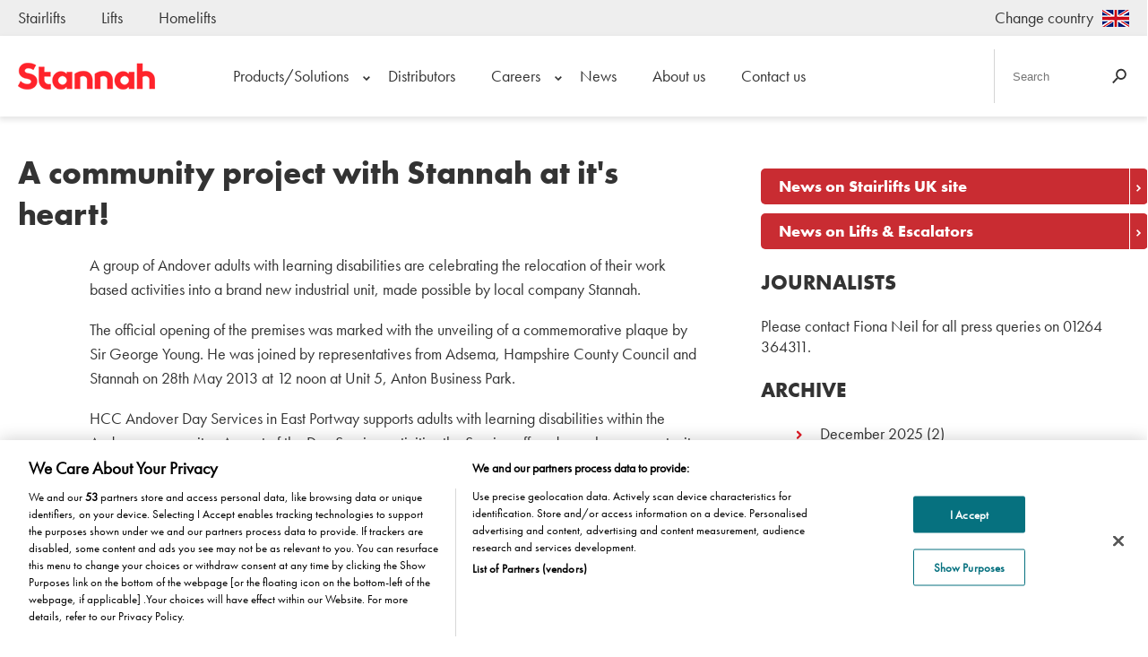

--- FILE ---
content_type: text/html; charset=UTF-8
request_url: https://corporate.stannah.com/2013/05/31/a-community-project-with-stannah-at-its-heart/
body_size: 23748
content:

<!DOCTYPE html>
<html lang="en-GB">
	<head>
		<script>window.touch = "notouch";</script>		<script>
			function WebpIsSupported(callback)
			{
				// If the browser doesn't has the method createImageBitmap, you can't display webp format
				if(!window.createImageBitmap){
					callback(false);
					return;
				}

				// Base64 representation of a white point image
				var webpdata = '[data-uri]';

				// Retrieve the Image in Blob Format
				fetch(webpdata).then(function(response)
				{
					return response.blob();
				})
				.then(function(blob){
					// If the createImageBitmap method succeeds, return true, otherwise false
					createImageBitmap(blob).then(function()
					{
						callback(true);
					}, 
					function(){
						callback(false);
					});
				});
			}
			
			WebpIsSupported(function(isSupported){
				if(isSupported){
					var root = document.getElementsByTagName( 'html' )[0];
					root.setAttribute( 'class', 'webp' );
					window.webp = 1;
				}else{
					var root = document.getElementsByTagName( 'html' )[0];
					root.setAttribute( 'class', 'no-webp' );
					window.webp = 0;
				}
			});
			
			var css1 = '.touch{display:block;}.notouch{display:none;}';
			var css2 = '.notouch{display:block;}.touch{display:none;}';
			
			head.appendChild(style);
			
			//Detect the size of the window
			window.wsize = document.documentElement.clientWidth;
			
			window.addEventListener("resize", function(event) {
				window.wsize = document.documentElement.clientWidth;
				
				if(wsize <= 1120)
				{
					window.touch = "touch";
				}
					
					
			})
			//Equal heights for elements tags
			function equalheight(idname, classname, difference, morethanone)
			{
				if(morethanone == false)
				{
					var all_elements = document.getElementById(idname).getElementsByClassName(classname);
					var highest = new Array();
					var howmany_elements = all_elements.length;
					for(var i = 0; i < howmany_elements; i++)
					{
						highest[i] = all_elements[i].getBoundingClientRect().height;
					}
					var the_highest = Math.max.apply(Math, highest);
				
					for(var i = 0; i < howmany_elements; i++){
						all_elements[i].style.height = "calc("+the_highest+"px "+difference+"px)";
					}
				}
			}
		</script>
		<!-- Google Tag Manager -->
<script>(function(w,d,s,l,i){w[l]=w[l]||[];w[l].push({'gtm.start':
new Date().getTime(),event:'gtm.js'});var f=d.getElementsByTagName(s)[0],
j=d.createElement(s),dl=l!='dataLayer'?'&l='+l:'';j.async=true;j.src=
'https://www.googletagmanager.com/gtm.js?id='+i+dl;f.parentNode.insertBefore(j,f);
})(window,document,'script','dataLayer','GTM-WZ6VKQ');</script>
<!-- End Google Tag Manager -->		<title>A community project with Stannah at it&#039;s heart! - Stannah Corporate</title>
		<meta name=viewport content="width=device-width, initial-scale=1">
		<meta http-equiv="Content-Type" content="text/html; charset=UTF-8" />
		<meta name="format-detection" content="telephone=no">
		<link rel="pingback" href="https://corporate.stannah.com/xmlrpc.php">
		<link rel="manifest" href="/wp-content/themes/stannah2018/manifest.json">
		<style>
			@font-face 
			{
				font-family:"Futuraptbook";
				src:url("https://use.typekit.net/af/9b05f3/000000000000000000013365/27/l?primer=7cdcb44be4a7db8877ffa5c0007b8dd865b3bbc383831fe2ea177f62257a9191&fvd=n4&v=3") format("woff2"),
					url("https://use.typekit.net/af/9b05f3/000000000000000000013365/27/d?primer=7cdcb44be4a7db8877ffa5c0007b8dd865b3bbc383831fe2ea177f62257a9191&fvd=n4&v=3") format("woff"),
					url("https://use.typekit.net/af/9b05f3/000000000000000000013365/27/a?primer=7cdcb44be4a7db8877ffa5c0007b8dd865b3bbc383831fe2ea177f62257a9191&fvd=n4&v=3") format("opentype");
				font-display:fallback;
				font-style:normal;
				font-weight:400;
			}
			@font-face 
			{
				font-family:"Futuraptbold";
				src:url("https://use.typekit.net/af/053fc9/00000000000000003b9af1e4/27/l?primer=7cdcb44be4a7db8877ffa5c0007b8dd865b3bbc383831fe2ea177f62257a9191&fvd=n7&v=3") format("woff2"),
					url("https://use.typekit.net/af/053fc9/00000000000000003b9af1e4/27/d?primer=7cdcb44be4a7db8877ffa5c0007b8dd865b3bbc383831fe2ea177f62257a9191&fvd=n7&v=3") format("woff"),
					url("https://use.typekit.net/af/053fc9/00000000000000003b9af1e4/27/a?primer=7cdcb44be4a7db8877ffa5c0007b8dd865b3bbc383831fe2ea177f62257a9191&fvd=n7&v=3") format("opentype");
				font-display:fallback;
				font-style:normal;
				font-weight:700;
			}
			body, html
			{
				margin:0px;
				padding:0px;
				background:#ffffff;
				font-size:18px;
				font-family: Futuraptbook;
				color:#333333;
			}
			.bold, b, strong{
				font-family:Futuraptbold !important;
			}
			.book{
				font-family:Futuraptbook !important;
				font-weight:100 !important;
			}
			.warper{
				width:1240px;
				margin:0 auto;
			}
			.sombra{
				-webkit-box-shadow: 3px 3px 0px 0px rgba(0,0,0,0.10);;
				-moz-box-shadow: 3px 3px 0px 0px rgba(0,0,0,0.10);;
				box-shadow: 3px 3px 0px 0px rgba(0,0,0,0.10);;
			}
			.sombra2{
				-webkit-box-shadow: 0px 3px 6px 1px rgba(0,0,0,0.10);;
				-moz-box-shadow: 0px 3px 6px 1px rgba(0,0,0,0.10);;
				box-shadow: 0px 3px 6px 1px rgba(0,0,0,0.10);;
			}
			.clean{
				clear:both;
			}
			.center{
				text-align:center;
			}
			.center-img{
				display:block;
				margin:0 auto;
			}
			#menu{
				width:100%;
				height:90px;
				background:#ffffff;
			}
			#menu .warper{
				position:relative;
				
			}
			.logo{
				width: 30%;
				height: 90px;
				padding-top:0px;
				display:block;
				position:absolute;
				left:0px;
			}
			.logo img{
				padding-top:30px;
				display:block;
				float:left;
			}
			#pre-menu-top{
				background:#EEEEEE;
				height:40px;
				line-height:40px;
			}
			#pre-menu-top .warper{
				position:relative;
			}
			#sister_sites{
				float:left;
				width:50%;
			}
			#menu-sister-websites{
				list-style-type:none;
				height:100%;
				padding: 0px;
				margin:0px;
			}
			#menu-sister-websites li{
				float:left;
				padding-right:40px;
			}
			#menu-sister-websites a{
				color:#333333;
				text-decoration:none;
			}
			#changecountry{
				float:right;
			}
			#changecountry a:link, #changecountry a:visited{
				color:#333333;
			}
			.golden_menu{
				padding-left:30%;
				width:67%;
				position:relative;
			}
			.golden_menu ul{
				list-style-type: none;
				padding:0px;
				margin:0px;
				float:left;
				height:100%;
			}
			.golden_menu li{
				float:left;
				height:100%;
			}
			.golden_menu a:link, .golden_menu a:visited{
				color:#333;
				line-height:90px;
				text-decoration:none;
				padding:0px 20px;
			}
			#search{
				width:150px;
				height:60px;
				background:#ffffff;
				border-left:1px solid #d4d4d4;
				float:right;
				position:relative;
				margin:15px 0px 10px 40px;
	
			}
			.search-field{
				border:0px;
				width:100%;
				position:absolute;
				left:0;
				height:100%;
			}
			.search-submit{
				position:absolute;
				right:0px;
				top: 0;
				bottom: 0;
				margin: auto 0px;
			}
			#search input{
				padding-left:20px;
			}
			.bigger{
				font-size:1.250em;
			}
			.smaller{
				font-size:0.875em;
			}
			.circleclose{
				display:none;
				width:50px;
				height:50px;
				border-radius:50%;
				border:1px solid #333;
				text-align:center;
				font-size:20px;
				line-height:50px;
				margin:0 auto;
				margin-top:20px;
				color:#333;
			}
			.circleclose::after{
				content:'Close';
				font-size:14px;
				line-height: 14px;
				margin-top: 5px;
				display:block;
			}
			.hamburguer-menu{
				display:none;
				width:22px;
				height:18px;
				float:right;
				padding:19px 19px;
				margin-right:-5%;
				position:relative;
			}
			.hamburguer-menu:before{
				content:'Menu';
				position:absolute;
				left:-40px;
				font-family:Futuraptbold;
				font-weight:normal;
				cursor:pointer;
			}
			.traco{
				width:100%;
				height:3px;
				margin:3px 0px 0px 0px;
				background:#333333;
			}
			.content-limit p{
				margin:0px 0px 16px 0px;
			}
			h1, .same-as-h1{
				font-size:2.0em;
				font-family:Futuraptbold;
				margin:40px 0px 20px 0px;
				font-weight: normal;
			}
			
			h2, .same-as-h2{
				font-size:1.438em;
				font-family:Futuraptbook;
				font-weight: 100;
				margin:0px 0px 20px 0px;
			}
			h3, .same-as-h3{
				font-size:1.250em;
				font-family:Futuraptbold;
				font-weight: 100;
			}
			h4, .same-as-h4{
				font-size:1.125em;
				font-family:Futuraptbook;
				font-weight: 100;
			}
			.capital_letters{
				text-transform:uppercase;
			}
			.no_underline{
				text-decoration:none;
			}
			.do_underline{
				text-decoration:underline;
			}
			.green-text{
				color:#006D4C;
			}
			.black-text{
				color:#333333;
			}
			.white-text{
				color:#ffffff;
			}
			a, .blue-text{
				color:#004eee;
			}
			a{
				text-decoration:none;
			}
			a:hover{
				text-decoration:underline;
			}
			.actual{
				color:#333333 !important;
			}
			article p{
				line-height:1.5;
			}
			.call_button a{
				text-decoration: none !important;
			}
			.content-limit, .warper-s{
				margin:0 auto;
				width:650px;
				height:100%;
			}
			.content-less-limit, .warper-m{
				margin:0 auto;
				width:850px;
				height:100%;
			}
			
			.contentfont-xs{line-height:1em;}
			.contentfont-s{line-height:1.2em;}
			.contentfont-m{line-height:1.4em;}
			.contentfont{line-height:1.5em;}
			.contentfont-l{line-height:1.6em;}
			.contentfont-xl{line-height:1.8em;}
			
			.right_absolute{
				position:absolute;
				right:20px;
				bottom:20px;
			}
			hr{
				display: block;
				height: 1px;
				border: 0;
				border-top: 1px solid #d4d4d4;
				margin:0;
				padding:0;
			}
			.gray-back{
				background:#F0F3F7;
			}
			.eee-back{
				background:#eeeeee;
			}
			#call_free_btn{
				width:100%;
				height:90px;
			}
			#call_free_btn .call_free_mobile_text{
				margin:0px;
				color:#333333;
				float:left;
				width:58%;
				padding:20px;
				font-size:1.125em;
			}
			.call-phone-icon{
				background: url(/wp-content/themes/stannah2018/images/phone-icon.png) no-repeat;
				width:50px;
				height:50px;
				margin:0 auto;
				margin-top:13px;
			}
			.call_button{
				background:#006D4C;
				width:90px;
				height:90px;
				float:right;
				color:#ffffff;
				text-align:center;
				-webkit-appearance: none;
				-moz-appearance: none;
				
				-webkit-border-radius:0px;
				-moz-border-radius:0px;
			}
			.btn19_green, .btn19_drop_green,
			.gform_button, .module_a_button,
			.btn19_blue, .btn19_drop_blue,
			.btn19_red, .btn19_drop_red,
			.btn19_white, .btn19_drop_white{
				height:auto;
				font-family:Futuraptbold;
				width:auto;
				-webkit-border-top-left-radius: 5px;
				-webkit-border-bottom-left-radius: 5px;
				-moz-border-radius-topleft: 5px;
				-moz-border-radius-bottomleft: 5px;
				border-top-left-radius: 5px;
				border-bottom-left-radius: 5px;
				display: table;
				position:relative;
				border:0px;
				cursor:pointer;
			}
			.btn19_green a:link, .btn19_green a:visited, .btn19_green a:hover,
			.gform_button, .module_a_button,
			.btn19_blue a:link, .btn19_blue a:visited, .btn19_blue a:hover,
			.btn19_red  a:link, .btn19_red  a:visited, .btn19_red a:hover{
				height:40px;
				line-height:40px;
				padding:0px 20px;
				color:#ffffff;
				text-decoration:none;
				font-size:1em;
			}
			.btn19_white a:link, .btn19_white a:visited, .btn19_white a:hover,
			.btn19_drop_white{
				color:#333333;
				height:40px;
				line-height:40px;
				padding:0px 20px;
				text-decoration:none;
			}
			.btn19_green, .btn19_green a:after,
			.gform_button, .module_a_button:after, .module_a_button{
				background-color:#006D4C;
			}
			.btn19_red, .btn19_red a:after{
				background-color:#c92c32;
			}
			.btn19_blue, .btn19_blue a:after{
				background-color:#004eee;
			}
			.btn19_white, .btn19_white a:after, .btn19_drop_white, .btn19_drop_white:after{
				background-color:#ffffff;
			}
			
			.btn19_green:hover,
			.gform_button:hover, .module_a_button:hover,
			.btn19_red:hover,
			.btn19_blue:hover,
			.btn19_white:hover, .btn19_drop_white:hover{
				text-decoration:underline;
			}
			
			.btn19_green a:after, .module_a_button:after,
			.btn19_blue a:after,
			.btn19_red a:after,
			.btn19_white a:after, .btn19_drop_white:after{
				content:url('/wp-content/themes/stannah2018/images/seta_branca.png');
				position:absolute;
				right:-21px;
				width:20px;
				height:40px;
				line-height:40px;
				text-align:center;
				-webkit-border-top-right-radius: 5px;
				-webkit-border-bottom-right-radius: 5px;
				-moz-border-radius-topright: 5px;
				-moz-border-radius-bottomright: 5px;
				border-top-right-radius: 5px;
				border-bottom-right-radius: 5px;
			}
			.btn19_white a:after{
				content:url('/wp-content/themes/stannah2018/images/seta_preta.png');
			}
			.btn19_drop_white:after{
				content:url('/wp-content/themes/stannah2018/images/dropdownmenu.png');
			}
			.btn19_icons a:link, .btn19_icons a:hover, .btn19_icons a:visited{
				border-radius:5px;
			}
			.btn19_icons a:after{
				display:none;
			}
			
			.form19 .gform_previous_button{
				background-position: center left;
				background-repeat: no-repeat;
				padding-right: 0px;
				padding-left:40px;
			}
			.gfield_visibility_hidden{
				display:none;
			}
			.form19 ul{
				list-style-type: none;
				padding-left:0px;
			}
			.form19 input, .form19 label, .form19 textarea{
				border-radius:5px;
			}
			.form19 li label{
				margin-bottom:5px;
				display: block;
			}
			.form19 li li label{
				margin-bottom:0px;
			}
			.form19 .gfield_label{
				font-family:Futuraptbook, sans-serif;
			}
			.form19 .ginput_container_text input,
			.form19 .ginput_container_phone input,
			.form19 .ginput_container_email input,
			.form19 .ginput_container_number input,
			.form19 .ginput_container_select select{
				height:38px;
				line-height:38px;
				border:1px solid #d4d4d4;
				width:calc(100% - 20px);
				padding:0px;
				padding-left:20px;
				margin-bottom:20px;
				background:#ffffff;
			}
			.form19 .ginput_container_checkbox{
				margin-top:10px;
			}
			.form19 .gfield_checkbox{
				width:100%;
				height:auto;
			}
			
			.form19 .gfield_checkbox input{
				width:20px;
			}
			.form19 .gfield_checkbox label{
				width:calc(100% - 40px);
			}
			.form19 .ginput_container_checkbox input,
			.form19 .ginput_container_checkbox label{
				float:left;
			}
			.form19 .ginput_container_checkbox input{
				margin-right:10px;
			}
			.form19 ul li{
				clear:both;
			}
			.form19 ul li li{
				clear:unset;
			}
			.form19 .ginput_container_select select{
				padding-right:20px;
				width:100%;
			}
			.form19 .gfield_radio{
				height:40px;
			}
			.form19 .gfield_radio li{
				float:left;
				margin:0 10px 20px 0;
				width:auto;
				height:40px;
				position:relative;
			}
			.form19 .gfield_radio label, .form19 .gfield_radio input {
				display:block;
				position:absolute;
				top:0px;
				left:0px;
				right:0px;
				bottom:0px;
				margin:auto;
				text-align:center;
				line-height:40px;
			}
			.form19 .gfield_radio input[type="radio"] {
				opacity:0.01;
				z-index:100;
			}
			.form19 .gfield_radio input[type="radio"]:checked + label, Checked + label {
				border:1px solid #006D4C;
			}
			.form19 .gfield_radio label {
				border:1px solid #d4d4d4; 
				cursor:pointer;
				z-index:90;
				background:#ffffff;
				position:unset;
				padding:0px 20px;
			}
			.form19 .gfield_radio label:hover {
				border:1px solid #006D4C;
			}
			.form19 textarea{
				border: 1px solid #d4d4d4;
				display: block;
			}
			.form19 ::placeholder { 
				color: #333333;
				opacity: 0.6;
			}

			.form19 :-ms-input-placeholder {
				color: #333333;
				opacity: 0.6;
			}

			.form19 ::-ms-input-placeholder { 
				color: #333333;
				opacity: 0.6;
			}
			
			.form19 .gf_progressbar_percentage{
				background:#006D4C;
				color:#ffffff;
			}
			.form19 .gf_progressbar{
				background: #F0F3F7;
				border: 1px solid #d4d4d4;
			}
			.form19 .gform_page_footer{
				clear: both;
				position: relative;
				width: 100%;
				height: 40px;
			}
			.form19 .gform_next_button,
			.form19 .gform_previous_button{
				height:40px;
				border:0px;
				color:white;
				background-color:#006D4C;
				position: absolute;
				right: 0px;
				cursor:pointer;
			}
			.form19 .gform_previous_button{
				border-radius:0px 5px 5px 0px !important;
				left: 0px !important;
				padding-right: 20px;
			}
			.form19 .form19 .gform_next_button{
				padding-left: 20px;
			}
			.form19 .gdpr_20{
				height:20px;
			}
			.form19 .gdpr{
				height:40px;
			}
			.form19 .gdpr_60{
				height:60px;
			}
			.form19 .gdpr_100{
				height:100px;
			}
			.form19 .gform_footer{
				clear:both;
				margin-top:40px;
			}


			.faq_cat_bar {
				position: relative;
				display: flex;
    			flex-direction: row;
				justify-content: start;
				margin-bottom: 25px;
				margin-top: 40px;
				flex-wrap: wrap;
			}
			.faq_plus_container {
				min-width: 50px;
				display: flex;
				flex-direction: column;
				justify-content: center;
				flex-wrap: wrap;
				align-content: start;
			}
			.webp .faq_question_plus {
				content:url('/wp-content/themes/stannah2018/images/faq_plus.webp');
			}
			.no-webp .faq_question_plus {
				content:url('/wp-content/themes/stannah2018/images/faq_plus.png');
			}
			.webp .faq_question_opened .faq_question_plus {
				content:url('/wp-content/themes/stannah2018/images/faq_minus.webp');
			}
			.no-webp .faq_question_opened .faq_question_plus {
				content:url('/wp-content/themes/stannah2018/images/faq_minus.png');
			}
			.mobile_faq_select {
				height: 50px;
				padding-left: 25px;
				padding-right: 25px;
				font-size: 23px;
				-webkit-border-radius: 27px;
				-moz-border-radius: 27px;
				border-radius: 27px;
				border: 1px solid #D4D4D4;
				background-position-x: calc(100% - 25px);
				background-position-y: calc(50% + 2px);					
				background-repeat: no-repeat;
				-webkit-appearance: none;
				-moz-appearance: none;
			}
			.webp .mobile_faq_select {
				background-image: url(/wp-content/themes/stannah2018/images/arrow-bottom.webp);
			}
			.no-webp .mobile_faq_select {
				background-image: url(/wp-content/themes/stannah2018/images/arrow-bottom.png);
			}

			#faqs .faq_answer p{
				margin-bottom: 20px;
			}

			.h20{height:20px;}
			.h40{height:40px;}
			.h60{height:60px;}
			.h80{height:80px;}
			
			.h100{height:100%; width:auto;}
			.w100{width:100%; height:auto;}
			.mt-0{margin-top:0px;}
			.mb-2-m0{margin-bottom:20px;}
			.mt-1{margin-top:10px;}
			.mt-2{margin-top:20px;}
			.mt-4{margin-top:40px !important;}
			.mt-6{margin-top:60px;}
			.mt-8{margin-top:80px;}
			.mt-100{margin-top:100px;}
			.mb-0{margin-bottom:0px;}
			.mb-1{margin-bottom:10px;}
			.mb-2{margin-bottom:20px;}
			.mb-4{margin-bottom:40px !important;}
			.mb-6{margin-bottom:60px;}
			.mb-100{margin-bottom:100px;}
			.pt-0{padding-top:0px;}
			.pt-2{padding-top:20px;}
			.pt-4{padding-top:40px;}
			.pt-6{padding-top:60px;}
			.pt-100{padding-top:100px;}
			.pt-160{padding-top:160px;}
			.pb-6{padding-bottom:60px;}
			.pb-4{padding-bottom:40px;}
			.pb-2{padding-bottom:20px;}
			.pb-0{padding-bottom:0px;}
			.pr-0{padding-right:0px;}
			.pr-2{padding-right:20px;}
			.pr-4{padding-right:40px;}
			.pr-6{padding-right:60px;}
			.pr-100{padding-right:100px;}
			.pl-0{padding-left:0px;}
			.pl-2{padding-left:20px;}
			.pl-4{padding-left:40px;}
			.pl-6{padding-left:60px;}
			.pl-100{padding-left:100px;}
			.outside-box-2{margin-left:-20%;}
			.outside-box-15{margin-left:-15%;}
			.outside_box_brochure{
				position: absolute;
				right: -5px;
				top: -5px;
			}
			.motion-to-all{
				-webkit-transition: all 0.5s cubic-bezier(0.9, 0.02, 0.23, 1.01);
				transition: all 0.5s cubic-bezier(0.9, 0.02, 0.23, 1.01);
			}
			
			.left-50{
				float:left;
				width:50%;
			}
			.left-30{
				float:left;
				width:38%;
			}
			.left-70{
				float:left;
				width:62%;
			}
			.left-25{
				float:left;
				width:calc(25% - 15px);
				margin-right:20px;
			}
			.right-60 {
				float: right;
				width: 60%;
			}
			.aux-float{
				float:left;
			}
			#mod5050{
				position:relative;
			}
			#area_50_1,
			#area_30_1,
			#area_70_1
			{
				position:absolute;
				top:0px;
				left:0px;
				overflow: hidden;
				height: 100%;
				margin-right: 40px;
				text-align: left;
			}
			#area_50_1{width: calc(50% - 40px);}
			#area_30_1{width: calc(30% - 40px);}
			#area_70_1{width: calc(70% - 40px);}
			
			#area_50_2, 
			#area_30_2, 
			#area_70_2
			{
				position:absolute;
				top:0px;
				right:0px;
				overflow: hidden;
				height: 100%;
				margin-left: 40px;
				text-align: right;
			}
			.warper #area_50_1,
			.warper #area_70_1,
			.warper #area_30_1
			{
				position:unset;
				float:left;
				text-align:left;
				margin-right:0px;
			}
			.warper #area_50_1{width:50%;}
			.warper #area_70_1{width:70%;}
			.warper #area_30_1{width:30%;}
			
			.warper #area_50_2,
			.warper #area_70_2,
			.warper #area_30_2
			{
				position:unset;
				float:right;
				text-align:left;
				margin-left:0px;
			}
			.warper #area_50_2{width: 50%;}
			.warper #area_70_2{width: 70%;}
			.warper #area_30_2{width: 30%;}
			
			.mini-menu{
				text-align: right;
				border-bottom: 1px solid #d4d4d4;
				margin: 0px 0px 0px 0px;
				padding-bottom: 10px;
				padding-left:0px;
				list-style-type: none;
				height:20px;
				line-height:20px;
			}
			.mini-menu li{
				float:right;
				padding:0px 20px;
			}
			.mini-menu .actual a:link, .mini-menu .actual a:visited{
				color:#333;
				text-decoration:none;
			}
			
			.gform_button{
				height:40px;
				width:100%;
				background:#006D4C;
				color:#fff;
				border:1px solid #128535;
				float:right;
				font-family:Futuraptbold;
				font-size:1em;
				cursor:pointer;
				-webkit-appearance: none;
				-moz-appearance: none;
				-webkit-border-radius:0px;
				-moz-border-radius:0px;
			}
			
			#products-menu{
				width:637px;
				width:fit-content;
				width: -webkit-fit-content;
				width: -moz-fit-content;
				position:absolute;
				left:0;
				right:0;
				margin:auto;
				top:-40px;
			}
			#products-menu ul{
				list-style-type: none;
				padding:0px;
				margin:0px;
				width:auto;
				height:100px;
				background:#ffffff;
				border:1px solid #d4d4d4;
				float:left;
			}
			#products-menu ul li{
				float:left;
				padding:0px 40px;
				height:100%;
				line-height:100px;
			}
			#products-menu ul li:hover{
				background:#F0F3F7;
			}
			#products-menu ul li a::before{
				width: 25px;
				height: 25px;
				content:url(/wp-content/themes/stannah2018/images/stairlifts.png) !important;
				display: block;
				float: left;
				line-height: 113px;
			}
			#products-menu ul li a:link, #products-menu ul li a:visited{
				color:#333333;
				text-decoration:none;
			}
			#menu-item-70 a::before{
				content:url(/wp-content/themes/stannah2018/images/stairlifts.png) !important;
			}
			.mobile-only{
				display:none;
			}
			#custom_site{
                display:none;
            }
			#branco{
				display: none;
			}
			#decrease{
				display: none;
			}
			.menu li{
				position:relative;
			}
			.golden_menu .menu li:hover > .sub-menu{
				display:block;
			}
			.golden_menu .sub-menu{
				display:none;
				position:absolute;
				z-index:100;
				width:1240px;
				height:380px;
				left:0px;
				background:#ffffff;
				-webkit-box-shadow: 3px 3px 0px 0px rgba(0,0,0,0.10);;
				-moz-box-shadow: 3px 3px 0px 0px rgba(0,0,0,0.10);;
				box-shadow: 3px 3px 0px 0px rgba(0,0,0,0.10);;
				border:1px solid #d4d4d4;
				border-top:0px;
			}
			.golden_menu .sub-menu li{
				width: 33%;
				margin-right:67%;
				height:60px;
				text-align: right;
				background:#E9E9E9;
			}
			.golden_menu .sub-menu a:link, .golden_menu .sub-menu a:visited{
				line-height:60px;
			}
			.golden_menu .menu li{
				position:initial;
			}
			.golden_menu .menu li li:hover:after{
				content:">";
				margin-right:10px;
				color:#EA282F;
			}
			.golden_menu .menu li li:hover a, .golden_menu .menu li a:hover{
				color:#EA282F;
			}
			.golden_menu .menu li li:after{
				content:">";
				margin-right:10px;
			}
			.content_menu{
				position: absolute;
				left: 33%;
				width: calc(67% - 80px);
				padding: 40px;
				text-align: left;
				top: 0;
				display:none;
				background:#ffffff;
				height: calc(100% - 80px);
				border-left: 1px solid #d4d4d4;
			}
			.golden_menu .menu li:hover > .content_menu{
				display:block;
			}
			.content_menu .left-70{
				width:calc(62% - 60px);
				margin-left:60px;
			}
			.content_menu .left-70 img{
				width:auto;
				height:300px;
				border:1px solid #ffffff;
			}
			.golden_menu .menu .content_menu a:link, .golden_menu .menu .content_menu a:visited{
				color:#004EEE;
				padding-left:0px;
				margin-left:0px;
				line-height:1.5em;
			}
			.golden_menu .menu .content_menu a:hover{
				color:#004EEE;
				text-decoration:underline;
			}
			.golden_menu .menu li:hover > .sub-menu #c-0{
				display:block;
			}
			.last-submenu5{
				height: calc(100% - 240px) !important;
			}
			.last-submenu4{
				height: calc(100% - 180px) !important;
			}
			.last-submenu3{
				height: calc(100% - 120px) !important;
			}
			.last-submenu2{
				height: calc(100% - 60px) !important;
			}
			#submenu .sub-menu li{
				width:calc(140px - 1px);
				height:140px;
				float:left;
				border:1px solid #d4d4d4;
				border-top:0px;
			}
			#submenu .sub-menu li a{
				padding:0px;
				text-align:center;
				line-height:16px;
				height:140px;
			}
			#submenu .sub-menu li a:before{
				content:url('/wp-content/themes/stannah2018/images/icons/iconempty.png');
				padding:20px 0px 20px 0px;
				display:block;
				line-height.16px;
			}
			.menu .menu-item-has-children:after{
				content:url('/wp-content/themes/stannah2018/images/dropdownmenu.png');
				margin-left: -8px;
			}
			#changecountry img{
				position: absolute;
				right: 0px;
				top: 0;
				bottom: 0;
				margin: auto;
			}





/* Testimonial Module Styles - Updated Layout */

#testimonial_module .testimonials-section {
	max-width: 1200px;
	margin: 0 auto;
}

#testimonial_module .section-header {
	text-align: center;
	margin-bottom: 40px;
}

#testimonial_module .testimonials-container {
	position: relative;
	max-width: 1100px;
	margin: 0 auto;
	padding: 0 80px;
}

#testimonial_module .testimonial {
	display: none;
	opacity: 0;
	transition: opacity 0.5s ease;
}

#testimonial_module .testimonial.active {
	display: block;
	opacity: 1;
	animation: fadeIn 0.5s ease;
}

@keyframes fadeIn {
	from {
		opacity: 0;
		transform: translateY(10px);
	}
	to {
		opacity: 1;
		transform: translateY(0);
	}
}
#testimonial_module .testimonial-avatar img{
	border-radius: 15px;
}

#testimonial_module .testimonial-card {
	background: white;
	box-shadow: 0 10px 30px rgba(121, 0, 0, 0.25);
	border: 2px solid #790000;
	border-radius: 24px;
	padding: 20px;
	position: relative;
	min-height: 350px;
	display: flex;
	align-items: center;
	gap: 20px;
	max-width: 900px;
	margin: 0 auto;
	overflow: hidden;
}

/* Image Section */
#testimonial_module .testimonial-image-wrapper {
	flex: 0 0 280px;
	width: 280px;
	min-height: 100%;
	position: relative;
	overflow: hidden;
}

#testimonial_module .testimonial-image {
	width: 100%;
	height: 100%;
	min-height: 100%;
	object-fit: cover;
	object-position: center;
	display: block;
}

/* Content Section */
#testimonial_module .testimonial-content-wrapper {
	flex: 1;
	padding: 50px 60px 50px 30px;
	position: relative;
	display: flex;
	flex-direction: column;
	justify-content: center;
}

#testimonial_module .quote-mark {
	position: absolute;
	right: 40px;
	top: -15px;
	font-size: 120px;
	color: #f94949;
	font-family: Georgia, serif;
	line-height: 1;
	opacity: 0.8;
}

#testimonial_module .testimonial-content {
	position: relative;
	z-index: 1;
}

#testimonial_module .testimonial-author {
	font-size: 24px;
	font-weight: 700;
	color: #1a1a1a;
	margin-bottom: 4px;
	line-height: 1.3;
}

#testimonial_module .testimonial-role {
	font-size: 15px;
	color: #666;
	margin-bottom: 20px;
	font-weight: 400;
}

#testimonial_module .testimonial-text {
	font-size: 16px;
	line-height: 1.7;
	color: #1a1a1a;
	font-weight: 400;
}

/* Navigation */
#testimonial_module .navigation-testimonial {
	display: flex !important;
	justify-content: center !important;
	align-items: center !important;
	gap: 24px !important;
	margin-top: 40px !important;
}

#testimonial_module .nav-button {
	width: 48px;
	height: 48px;
	border-radius: 50%;
	border: 2px solid #790000;
	background: white;
	color: #790000;
	cursor: pointer;
	display: flex;
	align-items: center;
	justify-content: center;
	transition: all 0.3s ease;
	font-size: 24px;
	font-weight: bold;
}

#testimonial_module .nav-button:hover {
	background: #790000;
	color: white;
	transform: scale(1.1);
}

#testimonial_module .nav-button:active {
	transform: scale(0.95);
}

#testimonial_module .dots {
	display: flex;
	gap: 8px;
	align-items: center;
}

#testimonial_module .dot {
	width: 10px;
	height: 10px;
	border-radius: 50%;
	background: #ddd;
	cursor: pointer;
	transition: all 0.3s ease;
}

#testimonial_module .dot.active {
	background: #790000;
	width: 32px;
	border-radius: 5px;
}

#testimonial_module .dot:hover {
	background: #999;
}

/* Responsive Design */
@media (max-width: 968px) {
	#testimonial_module .testimonials-container {
		padding: 0 20px;
	}

	#testimonial_module .testimonial-card {
		flex-direction: column;
		min-height: auto;
	}

	#testimonial_module .testimonial-image-wrapper {
		flex: 0 0 250px;
		min-height: 250px;
		width: 100%;
	}

	#testimonial_module .testimonial-content-wrapper {
		padding: 40px 30px;
	}

	#testimonial_module .quote-mark {
		right: 20px;
		top: -10px;
		font-size: 80px;
	}

	#testimonial_module .testimonial-author {
		font-size: 20px;
	}

	#testimonial_module .testimonial-role {
		font-size: 14px;
	}

	#testimonial_module .testimonial-text {
		font-size: 15px;
	}

	#testimonial_module .navigation-testimonial {
		margin-top: 30px !important;
	}
}

@media (max-width: 640px) {
	#testimonial_module .testimonials-container {
		padding: 0 15px;
	}

	#testimonial_module .testimonial-image-wrapper {
		flex: 0 0 200px;
		min-height: 200px;
	}

	#testimonial_module .testimonial-content-wrapper {
		padding: 30px 20px;
	}

	#testimonial_module .quote-mark {
		font-size: 60px;
		right: 15px;
	}

	#testimonial_module .nav-button {
		width: 40px;
		height: 40px;
		font-size: 20px;
	}

	#testimonial_module .navigation-testimonial {
		gap: 16px !important;
	}
}

						.notouch{display:block;}
			.touch{display:none;}
			#submenu{
					display:none;
				}
			@media (min-width:768px) and (max-width:1300px){
				.warper{
					width: calc(100% - 40px);
					padding: 0 20px;
				} 
				#submenu a:link, #submenu a:visited{
					padding: 0px 25px;
				}
				#submenu ul{
					width: auto;
				}
				#featured_img{
					background-position:center center;
				}
				.content-limit, .warper-s, .warper-m{
					width:100%;
				}
				#featured_img .only-desktop{
					display:none;
				}
				.logo
				{
					position:unset;
					float: left;
					width:160px;
				}
				.golden_menu{
					padding-left: calc(160px + 60px);
				}
				#changecountry img
				{
					right:20px;
				}
			}
			@media (min-width:768px) and (max-width:1005px){
				
				.customize_site{
					font-size:14px;
					margin:40px 20px 20px 20px;
					display:block;
					text-transform:uppercase;
				}
				#submenu li{
					width:100%;
					height:auto;
					border-top:1px solid #d4d4d4;
				}
				#products-menu {
					width: 682px;
				}
				#products-menu ul li{
					padding:0px 20px;
				}
			}
			@media (max-width:1120px){
				.notouch{display:none;}
				.touch{display:block;}
				.golden_menu{display:none;}
				.logo{float:left;position:unset;height:56px; padding-top:0px; width:83px;}
				.logo img{padding-top:20px;width:90px;height:auto;}
				.circleclose, .hamburguer-menu{display:block;}
				.hamburguer-menu{margin-right:0px;position:relative;}
				.warper{
					width:calc(100% - 40px);
					padding:0 20px;
				}
				#menu{
					background:#ffffff;
					border-bottom:1px solid #d4d4d4;
					height:56px;
				}
				#submenu .warper{
					width:100%;
					padding:0;
				}
				#search,
				.phonebox,
				#site-options{
					display:none;
				}
				
				#menu{
					background:#ffffff;
					border-bottom:1px solid #d4d4d4;
					height:56px;
				}
				#submenu{
					display:none;
				}
				
				#submenu{
					position:absolute;
					height:100%;
					top:-102%;
					z-index:100;
					overflow-y:scroll;
				}
				
				#submenu ul{
					width:100%;
					margin-top:40px;
					border-bottom:1px solid #d4d4d4;
					margin-bottom:40px;
				}
				#submenu ul::before{
					content:'MENU:';
					font-size:14px;
					margin:20px 20px;
					display:block;
				}
				#submenu .sub-menu::before{
					display:none;
				}
				#submenu a:hover{
					background-color:#fff;
					text-decoration:none;
					color:#333333;
				}
			#submenu{
				position: fixed;
				height:100%;
				top:-102%;
				z-index:100;
				overflow-y:scroll;
				background:#F0F3F7;
				display:block;
			}
			#submenu .warper{
				width:100%;
				padding:0;
			}
			#submenu ul{
				width:100%;
				margin-top:40px;
				border-bottom:1px solid #d4d4d4;
				margin-bottom:40px;
				padding:0px;
				margin:0px;
				list-style-type:none;
			}
			#submenu ul::before{
				content:'MENU:';
				font-size:14px;
				margin:20px 20px;
				display:block;
			}
			#submenu .sub-menu::before
			{
				display:none;
			}
				
			#submenu a:hover
			{
				background-color:#fff;
				text-decoration:none;
				color:#333333;
			}
			.customize_site
			{
				font-size:14px;
				margin:40px 20px 20px 20px;
				display:block;
				text-transform:uppercase;
			}
			#submenu li
			{
				width:100%;
				height:auto;
				border-top:1px solid #d4d4d4;
				background:#ffffff;
			}
			#submenu .sub-menu
			{
				display:none;
				width:100%;
				height:280px;
				margin-top:0px;
				position: inherit !important;
				-webkit-box-shadow: 3px 3px 0px 0px rgba(0,0,0,0) !important;
				-moz-box-shadow: 3px 3px 0px 0px rgba(0,0,0,0) !important;
				box-shadow: 3px 3px 0px 0px rgba(0,0,0,0) !important;
				border: 0px solid #d4d4d4;
				border-top: 1px !important;
			}
			#submenu .sub-menu li
			{
				width:calc(33% - 1px);
			}
			#submenu #easymenu
			{
				width:calc(100% - 40px);
				padding:0px 20px;
			}
				
			#submenu #easymenu ul
			{
				border:0px;
				margin:10px 0px 40px 0px;
				float: left;
			}
				
			#submenu #easymenu ul:before
			{
				content:'';
				display:none;
			}
				
			#easymenu .menu li
			{
				border:1px solid #d4d4d4;
				float: left;
				margin-bottom:10px;
				height:55px;
				font-family:Futuraptbold;
			}
			#easymenu .menu .mm-l-50
			{
				width:calc(50% - 7px);
				margin-right:5px;
				clear:both;
			}
			#easymenu .menu .mm-r-50
			{
				width:calc(50% - 7px);
				margin-left:5px;
			}
			#easymenu .menu .mm-100
			{
				width:calc(100% - 2px);
				clear:both;
			}
				
			#easymenu .menu li a
			{
				line-height:55px;
				padding:0px;
				font-size:1.025em;
				text-align: center;
				display:block;
				color:#333333;
				text-decoration:none;
			}
				
			#easymenu .menu .tem-icon a
			{
				text-align:left;
			}
				
			.rectclose
			{
				display:block;
				width:100px;
				height:40px;
				border-radius:0px;
				border:1px solid #333333;
				text-align:center;
				line-height:40px;
				margin:20px;
				color:#333333;
				position: absolute;
				top:0px;
				right:0px;
				background:#ffffff;
				z-index:300;
			}
			
			#pesquisamobile
			{
				width:calc(100% - 40px);
				padding:20px;
				background: #333333;
				border-top:1px solid #d4d4d4;
				position: absolute;
				bottom: 0px;
				z-index: 300;
			}
			
			#pesquisamobile form
			{
				position:relative;
			}
			
			#pesquisamobile .search-field
			{
				position: unset;
				height:40px;
				border:1px solid #d4d4d4;
				padding-left:20px;
			}
			
			#submenu #secondmenu
			{
				width:calc(100% - 40px);
				padding:0px 20px;
			}
			
			#submenu #secondmenu ul
			{
				margin-top:10px;
			}
			
			#secondmenu ul:before
			{
				display:none;
				content:'';
			}
			
			#submenu #secondmenu li
			{
				border:0px;
				font-family:futuraptbold;
				padding: 20px 20px 20px 20px;
				width: calc(100% - 40px);
				margin-bottom:20px;
			}
				
			#submenu #secondmenu li a,
			#submenu #secondmenu a:link, 
			#submenu #secondmenu a:visited
			{
				padding:10px 0px 0px 0px;
				color:#333333;
			}
			
			#submenu #secondmenu .sub-menu
			{
				display:block;
				height:auto;
				margin-bottom:20px;
			}
			
			#submenu .sub-menu li{
				float:unset;
			}
				
			#submenu #secondmenu .sub-menu li a
			{
				height:auto;
				text-align:left;
				line-height: 1.8em;
				padding-left:0px;
				color:#333333;
				text-decoration:none;
			}
			
			#submenu #secondmenu .sub-menu li a:before
			{
				content:'';
				display:none;
			}
			
			#submenu #secondmenu .sub-menu li
			{
				border:0px;
				height:auto;
				margin-bottom:10px;
				font-family:Futuraptbook;
				width:100%;
				padding:0px;
				border-bottom: 1px dashed #d4d4d4;
			}
			
			#submenu #secondmenu .sub-menu li a:after,
			#submenu #secondmenu li a:after
			{
				content: '>';
				float: right;
				padding-right: 5px;
				font-size:12px;
			}
				
			#secondmenu .menu .menu-item-has-children:after
			{
				content:'';
				display:none;
			}
			
			#navigation_mobile
			{
				padding-top: 60px;
				padding-bottom: 82px;
				height: calc(100% - 142px);
				overflow: scroll;
			}
				
			#easymenu .tem-icon a:before
			{
				content: "";
				background-size: 25px 25px;
				background-repeat: no-repeat;
				background-position:center center;
				display:block;
				width: 55px;
				height: 55px;
				border-right: 1px solid #d4d4d4;
				margin-right: 20px;
				float:left;
			}
				
			#easymenu .menu .green_menu,
			#easymenu .menu .green_menu a:hover,
			.green_menu, .green_menu a:hover
			{
				background: #006D4C;
			}
				
			#easymenu .menu .blue_menu,
			#easymenu .menu .blue_menu a:hover,
			.blue_menu, .blue_menu a:hover
			{
				background: #004eee;
			}
				
			#easymenu .menu .red_menu,
			#easymenu .menu .red_menu a:hover,
			.red_menu, .red_menu a:hover
			{
				background: #c92c32;
			}
			
			#easymenu .menu .green_menu a:link,
			.green_menu a:link, .green_menu a:visited,
			#easymenu .menu .green_menu a:visited,
			#easymenu .menu .blue_menu a:link,
			.blue_menu a:link, .blue_menu a:visited,
			#easymenu .menu .blue_menu a:visited,
			#easymenu .menu .red_menu a:link,
			.red_menu a:link, .red_menu a:visited,
			#easymenu .menu .red_menu a:visited
			{
				color:white !important;
			}
			
			.mini-menu-warper
			{
				background:#EEEEEE;
				border-bottom:1px solid #d4d4d4;
				margin-bottom:40px;
			}
			
			.mini-menu
			{
				border:0px;
				height:unset;
			}
			
			.mini-menu li a:after
			{
				content: url(/wp-content/themes/stannah2018/images/dropdownmenu.png);
				margin-left: 8px;
			}
			
			.closeicon a:after
			{
				content: "x" !important;
			}
			
			.mini-menu a
			{
				text-decoration:none;
				color:#333;
			}
			.mini-menu .submini-menu
			{
				display:none;
				opacity:0;
			}
			.submini-menu li, .mini-menu li
			{
				float:none;
			}
			.submini-menu li a:after
			{
				display:none;
			}
			.submini-menu li a
			{
				color:#333;
				text-decoration:underline;
			}
			.submini-menu{
				list-style-type: none;
				padding-right:20px;
				margin-top:10px;
			}
			.submini-menu li
			{
				height:30px;
				line-height:30px;
				padding:0px;
			}
			#easymenu .tem-icon a::after{
				content:'>';
				float:right;
				padding-right:25px;
			}
			#easymenu li a::after{
				content:'>';
				float:right;
				padding-right:10px;
			}
				
			}
			@media(min-width:901px) and (max-width:1120px){
				#submenu{
					width:38%;
					right:0px;
				}
			}
			@media(max-width:900px){
				#submenu{
					width:100% !important;
				}
			}
			.mini-menu .submini-menu
			{
				display:none;
				opacity:0;
			}
									
						@media (max-width:767px) {
				body,
				html,
				.content-limit,
				.content-less-limit,
				.left-50,
				.right-50,
				.right-60,
				.left-70{
					width: 100%;
					float:none;
				}
				.left-30{
					width:53%;
				}
				.warper{
					width:auto;
					padding:0 20px;
				}
				#sister_sites{
					width:auto;
					display: inline-block;
					float:none;
				}
				#menu-sister-websites li:last-of-type{
					padding-right:0px;
				}
				#pre-menu-top .warper{
					text-align:center;
				}
				#search,
				.phonebox,
				#site-options,
				.only-desktop
				{
					display:none;
				}
				
				.outside-box-2,
				.outside-box-15{
					margin:auto;
				}
				
				#products-menu{
					width:100%;
					position: inherit;
					top:auto;
					left:auto;
					right:auto;
					margin:20px 0px 0px 0px;
				}
				#products-menu ul{
					width:100%;
					height:100%;
					border:0px;
					background:transparent;
				}
				#products-menu ul li{
					width:100%;
					height:55px;
					line-height:55px;
					padding:0;
					border:1px solid #d4d4d4;
					margin-bottom:5px;
				}
				#products-menu ul li a::before {
					line-height: 65px;
					width:55px;
					height:55px;
					border-right:1px solid #d4d4d4;
					text-align: center;
					margin-right:20px;
				}
				#products-menu ul li a::after {
					content:'>';
					float:right;
					padding-right:25px;
				}
				
				#featured_img .left-70 .left-30 h3{
					font-size: 1.250em;
				}
				
				#products-menu{
					width:100%;
					position: inherit;
					top:auto;
					left:auto;
					right:auto;
					margin:20px 0px 0px 0px;
				}
				#products-menu ul{
					width:100%;
					height:100%;
					border:0px;
					background:transparent;
				}
				#products-menu ul li{
					width:100%;
					height:55px;
					line-height:55px;
					padding:0;
					border:1px solid #d4d4d4;
					margin-bottom:5px;
				}
				#products-menu ul li a::before {
					line-height: 65px;
					width:55px;
					height:55px;
					border-right:1px solid #d4d4d4;
					text-align: center;
					margin-right:20px;
				}
				#products-menu ul li a::after
				{
					content:'>';
					float:right;
					padding-right:25px;
				}
				
				#featured_img .left-70 .left-30 h3{
					font-size: 1.250em;
				}
				.aux-relative{
					position: relative;
					height: 100%;
					width: 100%;
				}
				#area_50_1, #area_50_2
				{
					width: 100%;
					padding-right: 0px;
					padding-left:0px;
					margin-left:0px;
					margin-right:0px;
					text-align: left;
				}
				.mb-2-m0{
					margin-bottom:0px;
				}
			}
					header{
			margin-left:-80px;
			width:calc(100% + 80px);
		}
		#article19{
			position:relative
		}
		article{
			padding-left:80px;
			float:left;
			width:calc(62% - 80px);
		}
		#articlenavigation img,
		#articlenavigation li div,
		#articlenavigation li{
			float:left;
		}
		#articlenavigation ul{
			padding:0px;
			list-style-type: none;
		}
		#articlenavigation li{
			width:calc(50% - 20px);
			padding-bottom:20px;
			border-bottom:1px dashed #d4d4d4;
			cursor:pointer;
		}
		#navlink-0, #navlink-2, #navlink-4, #navlink-6{
			margin-right:20px;
		}
		#navlink-1, #navlink-3, #navlink-5, #navlink-7{
			margin-left:20px;
		}
		#articlenavigation img{
			margin-right:20px;
		}
		#articlenavigation li div{
			width:calc(100% - 80px);
		}
		.featuredimage19{
			margin-left:-80px;
			width:calc(100% + 80px);
			height:auto;
		}
		.wp-caption{
			width: auto !important;
			background:#F0F3F7;
		}
		.wp-caption p{
			margin:0px;
			padding-left:20px;
			line-height:40px;
		}
		#sidebar19{
			float:left;
			width:calc(38% - 60px);
			margin-left:60px;
		}
		#sidebar19 .color_background,
		#footer19 .color_background{
			border:1px solid #d4d4d4;
		}
		#footer19{
			width:100%;
			display:block;
			float:left;
		}
		
		article footer{
			background:#ffffff;
			margin:auto;
			font-style: italic;
		}
		@keyframes suave {
			from {opacity: 0;}
			to {opacity: 1;}
		}
		.preso{
			width:calc(411px - 80px);
			top:100px;
			position:fixed;
			animation-name: suave;
			animation-duration: 1s;
		}
		.absoluto{
			position:absolute;
			width:calc(411px - 80px);
			animation-name: suave;
			animation-duration: 1s;
		}
		.box-title{
			height:60px;
			width:calc(100% - 20px);
			background-color:#F0F3F7;

			padding:0px 0px 0px 20px;
			margin:0px;
			border:1px solid #d4d4d4;
			border-bottom:0px;

			font-family:Futuraptbold;
			font-weight:normal;
			line-height:60px;
		}
		.list_articles{
			border:1px solid #d4d4d4;
			width:calc(100% - 40px);
			padding:0px 20px 0px 20px;
		}
		#sidebar19 .list_articles ul,
		#paginacaodeposts{
			padding:0px 0px 0px 0px;
			margin:0px 0px 0px 0px;
			list-style-type: none;
		}
		#sidebar19 .list_articles li{
			padding:20px 0px 20px 0px;
			border-bottom:1px solid #d4d4d4;
			margin:0px;
		}
		#sidebar19 .list_articles li img{
			float:left;
			margin:0px 20px 0px 0px;
		}
		#sidebar19 .list_articles p{
			margin:0px;
			padding-left:60px;
		}
		.list_articles li a{
			color:#333333;
			text-decoration:none;
		}
		#sidebar19 #related-4{
			border:0px;
		}
		
		#paginacaodeposts li{
			float:left;
			width:40px;
			height:40px;
			background:#333333;
			color:#d4d4d4;
			line-height:40px;
			text-align:center;
			margin-right:10px;
			border-radius:5px;
			border:1px solid #000000;
		}
		#paginacaodeposts a li{
			color:#333333;
			background:#ffffff;
			text-decoration:underline;
			border:1px solid #d4d4d4;
		}
		
		@media (max-width: 767px){
			article{
				width:100%;
				padding-left:0px;
				float:none;
			}
			article p img, 
			article .wp-caption{
				width:calc(100% + 40px) !important;
				margin-left:-20px;
			}
			article header{
				margin-left:0px;
				width:100%;
			}
			#articlenavigation li{
				width:100%;
			}
			#navlink-0, #navlink-2,
			#navlink-1, #navlink-3,
			#navlink-4, #navlink-5,
			#navlink-6, #navlink-7{
				margin-left:0px;
				margin-right:0px;
			}
			#sidebar19{
				display:none;
			}
			#custumizedcta img{
				width:100%;
				height:auto;
			}
		}
		#sidebar19 ul
		{
			list-style-type: none;
		}
		#sidebar19 ul li a
		{
			color:#333333;
		}
		#sidebar19 ul li a:before
		{
			content: url(/wp-content/themes/stannah2018/images/arrow-red.png);
			margin-right: 20px;
		}
		<!-- htmlmin:ignore -->
		</style>
		<meta name='robots' content='index, follow, max-image-preview:large, max-snippet:-1, max-video-preview:-1' />
	<style>img:is([sizes="auto" i], [sizes^="auto," i]) { contain-intrinsic-size: 3000px 1500px }</style>
	
	<!-- This site is optimized with the Yoast SEO plugin v26.0 - https://yoast.com/wordpress/plugins/seo/ -->
	<link rel="canonical" href="https://corporate.stannah.com/2013/05/31/a-community-project-with-stannah-at-its-heart/" />
	<meta property="og:locale" content="en_GB" />
	<meta property="og:type" content="article" />
	<meta property="og:title" content="A community project with Stannah at it&#039;s heart! - Stannah Corporate" />
	<meta property="og:description" content="A group of Andover adults with learning disabilities are celebrating the relocation of their work based activities into a brand new industrial unit, made possible by local company Stannah. The official opening of the premises was marked with the unveiling of a commemorative plaque by Sir George Young. He was joined by representatives from Adsema, [&hellip;]" />
	<meta property="og:url" content="https://corporate.stannah.com/2013/05/31/a-community-project-with-stannah-at-its-heart/" />
	<meta property="og:site_name" content="Stannah Corporate" />
	<meta property="article:published_time" content="2013-05-31T09:57:31+00:00" />
	<meta name="author" content="acoleman" />
	<meta name="twitter:card" content="summary_large_image" />
	<meta name="twitter:label1" content="Written by" />
	<meta name="twitter:data1" content="acoleman" />
	<meta name="twitter:label2" content="Estimated reading time" />
	<meta name="twitter:data2" content="3 minutes" />
	<script type="application/ld+json" class="yoast-schema-graph">{"@context":"https://schema.org","@graph":[{"@type":"WebPage","@id":"https://corporate.stannah.com/2013/05/31/a-community-project-with-stannah-at-its-heart/","url":"https://corporate.stannah.com/2013/05/31/a-community-project-with-stannah-at-its-heart/","name":"A community project with Stannah at it's heart! - Stannah Corporate","isPartOf":{"@id":"https://corporate.stannah.com/#website"},"datePublished":"2013-05-31T09:57:31+00:00","author":{"@id":"https://corporate.stannah.com/#/schema/person/50225b9087e40f798e678f8fccc34a27"},"breadcrumb":{"@id":"https://corporate.stannah.com/2013/05/31/a-community-project-with-stannah-at-its-heart/#breadcrumb"},"inLanguage":"en-GB","potentialAction":[{"@type":"ReadAction","target":["https://corporate.stannah.com/2013/05/31/a-community-project-with-stannah-at-its-heart/"]}]},{"@type":"BreadcrumbList","@id":"https://corporate.stannah.com/2013/05/31/a-community-project-with-stannah-at-its-heart/#breadcrumb","itemListElement":[{"@type":"ListItem","position":1,"name":"Home","item":"https://corporate.stannah.com/"},{"@type":"ListItem","position":2,"name":"A community project with Stannah at it&#8217;s heart!"}]},{"@type":"WebSite","@id":"https://corporate.stannah.com/#website","url":"https://corporate.stannah.com/","name":"Stannah Corporate","description":"Just another Stannah Sites site","potentialAction":[{"@type":"SearchAction","target":{"@type":"EntryPoint","urlTemplate":"https://corporate.stannah.com/?s={search_term_string}"},"query-input":{"@type":"PropertyValueSpecification","valueRequired":true,"valueName":"search_term_string"}}],"inLanguage":"en-GB"},{"@type":"Person","@id":"https://corporate.stannah.com/#/schema/person/50225b9087e40f798e678f8fccc34a27","name":"acoleman","image":{"@type":"ImageObject","inLanguage":"en-GB","@id":"https://corporate.stannah.com/#/schema/person/image/","url":"https://secure.gravatar.com/avatar/?s=96&d=mm&r=g","contentUrl":"https://secure.gravatar.com/avatar/?s=96&d=mm&r=g","caption":"acoleman"},"url":"https://corporate.stannah.com/author/acoleman/"}]}</script>
	<!-- / Yoast SEO plugin. -->


<link rel="alternate" type="application/rss+xml" title="Stannah Corporate &raquo; A community project with Stannah at it&#8217;s heart! Comments Feed" href="https://corporate.stannah.com/2013/05/31/a-community-project-with-stannah-at-its-heart/feed/" />
<style id='wp-emoji-styles-inline-css' type='text/css'>

	img.wp-smiley, img.emoji {
		display: inline !important;
		border: none !important;
		box-shadow: none !important;
		height: 1em !important;
		width: 1em !important;
		margin: 0 0.07em !important;
		vertical-align: -0.1em !important;
		background: none !important;
		padding: 0 !important;
	}
</style>
<link rel='stylesheet' id='wp-block-library-css' href='https://corporate.stannah.com/wp-includes/css/dist/block-library/style.min.css?ver=6.8.3' type='text/css' media='all' />
<style id='classic-theme-styles-inline-css' type='text/css'>
/*! This file is auto-generated */
.wp-block-button__link{color:#fff;background-color:#32373c;border-radius:9999px;box-shadow:none;text-decoration:none;padding:calc(.667em + 2px) calc(1.333em + 2px);font-size:1.125em}.wp-block-file__button{background:#32373c;color:#fff;text-decoration:none}
</style>
<style id='global-styles-inline-css' type='text/css'>
:root{--wp--preset--aspect-ratio--square: 1;--wp--preset--aspect-ratio--4-3: 4/3;--wp--preset--aspect-ratio--3-4: 3/4;--wp--preset--aspect-ratio--3-2: 3/2;--wp--preset--aspect-ratio--2-3: 2/3;--wp--preset--aspect-ratio--16-9: 16/9;--wp--preset--aspect-ratio--9-16: 9/16;--wp--preset--color--black: #000000;--wp--preset--color--cyan-bluish-gray: #abb8c3;--wp--preset--color--white: #ffffff;--wp--preset--color--pale-pink: #f78da7;--wp--preset--color--vivid-red: #cf2e2e;--wp--preset--color--luminous-vivid-orange: #ff6900;--wp--preset--color--luminous-vivid-amber: #fcb900;--wp--preset--color--light-green-cyan: #7bdcb5;--wp--preset--color--vivid-green-cyan: #00d084;--wp--preset--color--pale-cyan-blue: #8ed1fc;--wp--preset--color--vivid-cyan-blue: #0693e3;--wp--preset--color--vivid-purple: #9b51e0;--wp--preset--gradient--vivid-cyan-blue-to-vivid-purple: linear-gradient(135deg,rgba(6,147,227,1) 0%,rgb(155,81,224) 100%);--wp--preset--gradient--light-green-cyan-to-vivid-green-cyan: linear-gradient(135deg,rgb(122,220,180) 0%,rgb(0,208,130) 100%);--wp--preset--gradient--luminous-vivid-amber-to-luminous-vivid-orange: linear-gradient(135deg,rgba(252,185,0,1) 0%,rgba(255,105,0,1) 100%);--wp--preset--gradient--luminous-vivid-orange-to-vivid-red: linear-gradient(135deg,rgba(255,105,0,1) 0%,rgb(207,46,46) 100%);--wp--preset--gradient--very-light-gray-to-cyan-bluish-gray: linear-gradient(135deg,rgb(238,238,238) 0%,rgb(169,184,195) 100%);--wp--preset--gradient--cool-to-warm-spectrum: linear-gradient(135deg,rgb(74,234,220) 0%,rgb(151,120,209) 20%,rgb(207,42,186) 40%,rgb(238,44,130) 60%,rgb(251,105,98) 80%,rgb(254,248,76) 100%);--wp--preset--gradient--blush-light-purple: linear-gradient(135deg,rgb(255,206,236) 0%,rgb(152,150,240) 100%);--wp--preset--gradient--blush-bordeaux: linear-gradient(135deg,rgb(254,205,165) 0%,rgb(254,45,45) 50%,rgb(107,0,62) 100%);--wp--preset--gradient--luminous-dusk: linear-gradient(135deg,rgb(255,203,112) 0%,rgb(199,81,192) 50%,rgb(65,88,208) 100%);--wp--preset--gradient--pale-ocean: linear-gradient(135deg,rgb(255,245,203) 0%,rgb(182,227,212) 50%,rgb(51,167,181) 100%);--wp--preset--gradient--electric-grass: linear-gradient(135deg,rgb(202,248,128) 0%,rgb(113,206,126) 100%);--wp--preset--gradient--midnight: linear-gradient(135deg,rgb(2,3,129) 0%,rgb(40,116,252) 100%);--wp--preset--font-size--small: 13px;--wp--preset--font-size--medium: 20px;--wp--preset--font-size--large: 36px;--wp--preset--font-size--x-large: 42px;--wp--preset--spacing--20: 0.44rem;--wp--preset--spacing--30: 0.67rem;--wp--preset--spacing--40: 1rem;--wp--preset--spacing--50: 1.5rem;--wp--preset--spacing--60: 2.25rem;--wp--preset--spacing--70: 3.38rem;--wp--preset--spacing--80: 5.06rem;--wp--preset--shadow--natural: 6px 6px 9px rgba(0, 0, 0, 0.2);--wp--preset--shadow--deep: 12px 12px 50px rgba(0, 0, 0, 0.4);--wp--preset--shadow--sharp: 6px 6px 0px rgba(0, 0, 0, 0.2);--wp--preset--shadow--outlined: 6px 6px 0px -3px rgba(255, 255, 255, 1), 6px 6px rgba(0, 0, 0, 1);--wp--preset--shadow--crisp: 6px 6px 0px rgba(0, 0, 0, 1);}:where(.is-layout-flex){gap: 0.5em;}:where(.is-layout-grid){gap: 0.5em;}body .is-layout-flex{display: flex;}.is-layout-flex{flex-wrap: wrap;align-items: center;}.is-layout-flex > :is(*, div){margin: 0;}body .is-layout-grid{display: grid;}.is-layout-grid > :is(*, div){margin: 0;}:where(.wp-block-columns.is-layout-flex){gap: 2em;}:where(.wp-block-columns.is-layout-grid){gap: 2em;}:where(.wp-block-post-template.is-layout-flex){gap: 1.25em;}:where(.wp-block-post-template.is-layout-grid){gap: 1.25em;}.has-black-color{color: var(--wp--preset--color--black) !important;}.has-cyan-bluish-gray-color{color: var(--wp--preset--color--cyan-bluish-gray) !important;}.has-white-color{color: var(--wp--preset--color--white) !important;}.has-pale-pink-color{color: var(--wp--preset--color--pale-pink) !important;}.has-vivid-red-color{color: var(--wp--preset--color--vivid-red) !important;}.has-luminous-vivid-orange-color{color: var(--wp--preset--color--luminous-vivid-orange) !important;}.has-luminous-vivid-amber-color{color: var(--wp--preset--color--luminous-vivid-amber) !important;}.has-light-green-cyan-color{color: var(--wp--preset--color--light-green-cyan) !important;}.has-vivid-green-cyan-color{color: var(--wp--preset--color--vivid-green-cyan) !important;}.has-pale-cyan-blue-color{color: var(--wp--preset--color--pale-cyan-blue) !important;}.has-vivid-cyan-blue-color{color: var(--wp--preset--color--vivid-cyan-blue) !important;}.has-vivid-purple-color{color: var(--wp--preset--color--vivid-purple) !important;}.has-black-background-color{background-color: var(--wp--preset--color--black) !important;}.has-cyan-bluish-gray-background-color{background-color: var(--wp--preset--color--cyan-bluish-gray) !important;}.has-white-background-color{background-color: var(--wp--preset--color--white) !important;}.has-pale-pink-background-color{background-color: var(--wp--preset--color--pale-pink) !important;}.has-vivid-red-background-color{background-color: var(--wp--preset--color--vivid-red) !important;}.has-luminous-vivid-orange-background-color{background-color: var(--wp--preset--color--luminous-vivid-orange) !important;}.has-luminous-vivid-amber-background-color{background-color: var(--wp--preset--color--luminous-vivid-amber) !important;}.has-light-green-cyan-background-color{background-color: var(--wp--preset--color--light-green-cyan) !important;}.has-vivid-green-cyan-background-color{background-color: var(--wp--preset--color--vivid-green-cyan) !important;}.has-pale-cyan-blue-background-color{background-color: var(--wp--preset--color--pale-cyan-blue) !important;}.has-vivid-cyan-blue-background-color{background-color: var(--wp--preset--color--vivid-cyan-blue) !important;}.has-vivid-purple-background-color{background-color: var(--wp--preset--color--vivid-purple) !important;}.has-black-border-color{border-color: var(--wp--preset--color--black) !important;}.has-cyan-bluish-gray-border-color{border-color: var(--wp--preset--color--cyan-bluish-gray) !important;}.has-white-border-color{border-color: var(--wp--preset--color--white) !important;}.has-pale-pink-border-color{border-color: var(--wp--preset--color--pale-pink) !important;}.has-vivid-red-border-color{border-color: var(--wp--preset--color--vivid-red) !important;}.has-luminous-vivid-orange-border-color{border-color: var(--wp--preset--color--luminous-vivid-orange) !important;}.has-luminous-vivid-amber-border-color{border-color: var(--wp--preset--color--luminous-vivid-amber) !important;}.has-light-green-cyan-border-color{border-color: var(--wp--preset--color--light-green-cyan) !important;}.has-vivid-green-cyan-border-color{border-color: var(--wp--preset--color--vivid-green-cyan) !important;}.has-pale-cyan-blue-border-color{border-color: var(--wp--preset--color--pale-cyan-blue) !important;}.has-vivid-cyan-blue-border-color{border-color: var(--wp--preset--color--vivid-cyan-blue) !important;}.has-vivid-purple-border-color{border-color: var(--wp--preset--color--vivid-purple) !important;}.has-vivid-cyan-blue-to-vivid-purple-gradient-background{background: var(--wp--preset--gradient--vivid-cyan-blue-to-vivid-purple) !important;}.has-light-green-cyan-to-vivid-green-cyan-gradient-background{background: var(--wp--preset--gradient--light-green-cyan-to-vivid-green-cyan) !important;}.has-luminous-vivid-amber-to-luminous-vivid-orange-gradient-background{background: var(--wp--preset--gradient--luminous-vivid-amber-to-luminous-vivid-orange) !important;}.has-luminous-vivid-orange-to-vivid-red-gradient-background{background: var(--wp--preset--gradient--luminous-vivid-orange-to-vivid-red) !important;}.has-very-light-gray-to-cyan-bluish-gray-gradient-background{background: var(--wp--preset--gradient--very-light-gray-to-cyan-bluish-gray) !important;}.has-cool-to-warm-spectrum-gradient-background{background: var(--wp--preset--gradient--cool-to-warm-spectrum) !important;}.has-blush-light-purple-gradient-background{background: var(--wp--preset--gradient--blush-light-purple) !important;}.has-blush-bordeaux-gradient-background{background: var(--wp--preset--gradient--blush-bordeaux) !important;}.has-luminous-dusk-gradient-background{background: var(--wp--preset--gradient--luminous-dusk) !important;}.has-pale-ocean-gradient-background{background: var(--wp--preset--gradient--pale-ocean) !important;}.has-electric-grass-gradient-background{background: var(--wp--preset--gradient--electric-grass) !important;}.has-midnight-gradient-background{background: var(--wp--preset--gradient--midnight) !important;}.has-small-font-size{font-size: var(--wp--preset--font-size--small) !important;}.has-medium-font-size{font-size: var(--wp--preset--font-size--medium) !important;}.has-large-font-size{font-size: var(--wp--preset--font-size--large) !important;}.has-x-large-font-size{font-size: var(--wp--preset--font-size--x-large) !important;}
:where(.wp-block-post-template.is-layout-flex){gap: 1.25em;}:where(.wp-block-post-template.is-layout-grid){gap: 1.25em;}
:where(.wp-block-columns.is-layout-flex){gap: 2em;}:where(.wp-block-columns.is-layout-grid){gap: 2em;}
:root :where(.wp-block-pullquote){font-size: 1.5em;line-height: 1.6;}
</style>
<link rel="https://api.w.org/" href="https://corporate.stannah.com/wp-json/" /><link rel="alternate" title="JSON" type="application/json" href="https://corporate.stannah.com/wp-json/wp/v2/posts/2048" /><link rel="EditURI" type="application/rsd+xml" title="RSD" href="https://corporate.stannah.com/xmlrpc.php?rsd" />
<link rel='shortlink' href='https://corporate.stannah.com/?p=2048' />
<link rel="alternate" title="oEmbed (JSON)" type="application/json+oembed" href="https://corporate.stannah.com/wp-json/oembed/1.0/embed?url=https%3A%2F%2Fcorporate.stannah.com%2F2013%2F05%2F31%2Fa-community-project-with-stannah-at-its-heart%2F" />
<link rel="alternate" title="oEmbed (XML)" type="text/xml+oembed" href="https://corporate.stannah.com/wp-json/oembed/1.0/embed?url=https%3A%2F%2Fcorporate.stannah.com%2F2013%2F05%2F31%2Fa-community-project-with-stannah-at-its-heart%2F&#038;format=xml" />
<script src='https://corporate.stannah.com/?dm=a868b634a5434fcb34030cf8f391ae91&amp;action=load&amp;blogid=2&amp;siteid=1&amp;t=276786255&amp;back=https%3A%2F%2Fcorporate.stannah.com%2F2013%2F05%2F31%2Fa-community-project-with-stannah-at-its-heart%2F' type='text/javascript'></script><link rel="icon" href="https://corporate.stannah.com/wp-content/uploads/sites/2/2022/11/cropped-android-chrome-256x256-1-32x32.png" sizes="32x32" />
<link rel="icon" href="https://corporate.stannah.com/wp-content/uploads/sites/2/2022/11/cropped-android-chrome-256x256-1-192x192.png" sizes="192x192" />
<link rel="apple-touch-icon" href="https://corporate.stannah.com/wp-content/uploads/sites/2/2022/11/cropped-android-chrome-256x256-1-180x180.png" />
<meta name="msapplication-TileImage" content="https://corporate.stannah.com/wp-content/uploads/sites/2/2022/11/cropped-android-chrome-256x256-1-270x270.png" />
		
	</head>
	<body><!-- htmlmin:ignore -->
	<!-- Google Tag Manager (noscript) -->
<noscript><iframe src="https://www.googletagmanager.com/ns.html?id=GTM-WZ6VKQ"
height="0" width="0" style="display:none;visibility:hidden"></iframe></noscript>
<!-- End Google Tag Manager (noscript) -->


<nav id="pre-menu-top">
	<div class="warper">
		<div id="sister_sites" class="menu-sister-websites-container"><ul id="menu-sister-websites" class="menu"><li id="menu-item-3455" class="menu-item menu-item-type-custom menu-item-object-custom menu-item-3455"><a target="_blank" href="https://www.stannah.com/our-stairlifts">Stairlifts</a></li>
<li id="menu-item-3456" class="menu-item menu-item-type-custom menu-item-object-custom menu-item-3456"><a target="_blank" href="https://www.stannahlifts.co.uk/">Lifts</a></li>
<li id="menu-item-3457" class="menu-item menu-item-type-custom menu-item-object-custom menu-item-3457"><a target="_blank" href="https://www.stannah.com/our-homelifts">Homelifts</a></li>
</ul></div>
			<div id="changecountry" class="pr-4 only-desktop">
				<a href="/change-country/">
					Change country  <img src="/wp-content/themes/stannah2018/images/flags/europe/uk.png" alt="/change-country/" />
				</a>
			</div>		<div class="clean"></div>
	</div>
</nav>
<nav id="menu" class="sombra2">
	<div class="warper">
		<div class="logo">
			<a href="https://corporate.stannah.com/" title="Click to go the HomePage">
				<img src="/wp-content/themes/stannah2018/images/stannah.png" alt="Logo Stannah" />			</a>
		</div>
		<!--Menu-->
			<div class="golden_menu"><ul id="menu-main-menu" class="menu"><li id="menu-item-3403" class="menu-item menu-item-type-custom menu-item-object-custom menu-item-has-children menu-item-3403"><a href="#">Products/Solutions</a>
<ul class="sub-menu">
	<li id="menu-item-3404" class="menu-item menu-item-type-post_type menu-item-object-page menu-item-3404"><a href="https://corporate.stannah.com/solutions-for-buildings/">Solutions for Buildings</a></li>
	<li id="menu-item-3405" class="menu-item menu-item-type-post_type menu-item-object-page menu-item-3405"><a href="https://corporate.stannah.com/solutions-for-home/">Solutions for home</a></li>
	<li id="menu-item-3406" class="last-submenu3 menu-item menu-item-type-post_type menu-item-object-page menu-item-3406"><a href="https://corporate.stannah.com/maintenance-repair/">Maintenance and repair</a></li>
</ul>
</li>
<li id="menu-item-3978" class="menu-item menu-item-type-post_type menu-item-object-page menu-item-3978"><a href="https://corporate.stannah.com/distributor-program/">Distributors</a></li>
<li id="menu-item-3407" class="menu-item menu-item-type-custom menu-item-object-custom menu-item-has-children menu-item-3407"><a href="/careers/">Careers</a>
<ul class="sub-menu">
	<li id="menu-item-4267" class="menu-item menu-item-type-post_type menu-item-object-page menu-item-4267"><a href="https://corporate.stannah.com/careers/">Why work at Stannah</a></li>
	<li id="menu-item-4268" class="menu-item menu-item-type-post_type menu-item-object-page menu-item-4268"><a href="https://corporate.stannah.com/careers/roles/">Types of roles</a></li>
	<li id="menu-item-4269" class="menu-item menu-item-type-post_type menu-item-object-page menu-item-4269"><a href="https://corporate.stannah.com/careers/stannah-lift-engineer-jobs/">Lift engineer jobs</a></li>
	<li id="menu-item-4270" class="menu-item menu-item-type-post_type menu-item-object-page menu-item-4270"><a href="https://corporate.stannah.com/careers/apprentices/">Apprentices</a></li>
	<li id="menu-item-4271" class="menu-item menu-item-type-post_type menu-item-object-page menu-item-4271"><a href="https://corporate.stannah.com/careers/jobs/">Current vacancies</a></li>
</ul>
</li>
<li id="menu-item-3412" class="menu-item menu-item-type-taxonomy menu-item-object-category current-post-ancestor current-menu-parent current-post-parent menu-item-3412"><a href="https://corporate.stannah.com/category/news/">News</a></li>
<li id="menu-item-3413" class="menu-item menu-item-type-post_type menu-item-object-page menu-item-3413"><a href="https://corporate.stannah.com/about-us/">About us</a></li>
<li id="menu-item-3414" class="menu-item menu-item-type-post_type menu-item-object-page menu-item-3414"><a href="https://corporate.stannah.com/contact-us/">Contact us</a></li>
</ul></div>				<!--Search-->
				<div id="search"><form role="search" method="get" action="https://corporate.stannah.com/">
    <label>
        <input type="search" class="search-field"
            placeholder="Search"
            value="" name="s" />
            
    </label>
    <input type="image" alt="Pesquisar" class="search-submit"
        src="/wp-content/themes/stannah2018/images/search_black.png" />
</form></div>
	
		<div onclick="openmenu()" class="hamburguer-menu">
			<div class="traco"></div>
			<div class="traco"></div>
			<div class="traco"></div>
		</div>
		<div class="clean"></div>
	</div>
	
	<div id="submenu" class="mobile_on_desktop motion-to-all"><div class="aux-relative">
	
			<div id="changecountrymobile">
				<a href="/change-country/">
					Change country  <img src="/wp-content/themes/stannah2018/images/flags/europe/uk.png" alt="Change country" />
				</a>
			</div>	<div onclick="closemenu()" class="rectclose">
		Close
	</div>
	<section id="pesquisamobile" class="clean">
		<form role="search" method="get" action="https://corporate.stannah.com/">
    <label>
        <input type="search" class="search-field"
            placeholder="Search"
            value="" name="s" />
            
    </label>
    <input type="image" alt="Pesquisar" class="search-submit"
        src="/wp-content/themes/stannah2018/images/search_black.png" />
</form>	</section>
	<section id="navigation_mobile">
		<nav id="easymenu" class="mt-4 clean warper">
			<h4 class="mb-0 mt-0 bigger">Menu:</h4>
			<ul id="menu-mobile-1" class="menu"><li id="menu-item-3436" class="mm-100 sombra2 menu-item menu-item-type-post_type menu-item-object-page menu-item-3436"><a href="https://corporate.stannah.com/solutions-for-buildings/">Solutions for Buildings</a></li>
<li id="menu-item-3437" class="mm-100 sombra2 menu-item menu-item-type-post_type menu-item-object-page menu-item-3437"><a href="https://corporate.stannah.com/solutions-for-home/">Solutions for home</a></li>
<li id="menu-item-3438" class="mm-100 sombra2 menu-item menu-item-type-post_type menu-item-object-page menu-item-3438"><a href="https://corporate.stannah.com/maintenance-repair/">Maintenance and repair</a></li>
<li id="menu-item-4280" class="menu-item menu-item-type-post_type menu-item-object-page menu-item-4280"><a href="https://corporate.stannah.com/careers/">Careers</a></li>
<li id="menu-item-4281" class="menu-item menu-item-type-post_type menu-item-object-page menu-item-4281"><a href="https://corporate.stannah.com/distributor-program/">Being a Stannah distributor</a></li>
<li id="menu-item-3440" class="mm-l-50 sombra2 menu-item menu-item-type-post_type menu-item-object-page menu-item-3440"><a href="https://corporate.stannah.com/about-us/">About us</a></li>
<li id="menu-item-3441" class="mm-r-50 sombra2 menu-item menu-item-type-taxonomy menu-item-object-category current-post-ancestor current-menu-parent current-post-parent menu-item-3441"><a href="https://corporate.stannah.com/category/news/">News</a></li>
<li id="menu-item-3442" class="mm-100 sombra2 menu-item menu-item-type-post_type menu-item-object-page menu-item-3442"><a href="https://corporate.stannah.com/contact-us/">Contact us</a></li>
</ul>			<div class="clean"></div>
		</nav>
		<nav id="secondmenu" class="clean warper">
			<h4 class="mt-0 mb-0 bigger">More:</h4>
			<ul id="menu-mobile-2" class="menu"><li id="menu-item-3443" class="sombra2 menu-item menu-item-type-custom menu-item-object-custom menu-item-has-children"><a>Stannah Solutions</a>
<ul class="sub-menu">
	<li id="menu-item-3444" class="menu-item menu-item-type-post_type menu-item-object-page"><a href="https://corporate.stannah.com/solutions-for-buildings/">Solutions for Buildings</a></li>
	<li id="menu-item-3445" class="menu-item menu-item-type-post_type menu-item-object-page"><a href="https://corporate.stannah.com/solutions-for-home/">Solutions for home</a></li>
	<li id="menu-item-3446" class="menu-item menu-item-type-post_type menu-item-object-page"><a href="https://corporate.stannah.com/maintenance-repair/">Maintenance and repair</a></li>
</ul>
</li>
<li id="menu-item-3447" class="sombra2 menu-item menu-item-type-post_type menu-item-object-page menu-item-has-children"><a href="https://corporate.stannah.com/?page_id=72">Careers (old)</a>
<ul class="sub-menu">
	<li id="menu-item-3448" class="menu-item menu-item-type-post_type menu-item-object-page"><a href="https://corporate.stannah.com/?page_id=86">Range of roles (OLD)</a></li>
	<li id="menu-item-3449" class="menu-item menu-item-type-custom menu-item-object-custom"><a href="https://www.jobtrain.co.uk/stannah/">Jobs</a></li>
	<li id="menu-item-3739" class="menu-item menu-item-type-post_type menu-item-object-page"><a href="https://corporate.stannah.com/?page_id=3709">Lift engineer jobs</a></li>
	<li id="menu-item-3450" class="menu-item menu-item-type-post_type menu-item-object-page"><a href="https://corporate.stannah.com/?page_id=267">Apprentices (old)</a></li>
</ul>
</li>
<li id="menu-item-3451" class="sombra2 menu-item menu-item-type-post_type menu-item-object-page menu-item-has-children"><a href="https://corporate.stannah.com/about-us/">About us</a>
<ul class="sub-menu">
	<li id="menu-item-3452" class="menu-item menu-item-type-post_type menu-item-object-page"><a href="https://corporate.stannah.com/about-us/our-history/">Our history</a></li>
	<li id="menu-item-3453" class="menu-item menu-item-type-post_type menu-item-object-page"><a href="https://corporate.stannah.com/about-us/helping-the-community/">Helping the Community</a></li>
	<li id="menu-item-3454" class="menu-item menu-item-type-post_type menu-item-object-page"><a href="https://corporate.stannah.com/about-us/joseph-stannah-fundation/">Joseph Stannah Fundation</a></li>
</ul>
</li>
</ul>			<div class="clean"></div>
		</nav>
	</section>
</div></div></nav>


	<section id="article19" class="mt-4 warper">
		<article id="artigo" class="mb-6">
			<header>
								<h1 class="mt-0 mb-2">A community project with Stannah at it's heart!</h1>	
							</header><p>A group of Andover adults with learning disabilities are celebrating the relocation of their work based activities into a brand new industrial unit, made possible by local company Stannah.<br /><span id="more-2048"></span></p>
<p>The official opening of the premises was marked with the unveiling of a commemorative plaque by Sir George Young. He was joined by representatives from Adsema, Hampshire County Council and Stannah on 28th May 2013 at 12 noon at Unit 5, Anton Business Park.</p>
<p>HCC Andover Day Services in East Portway supports adults with learning disabilities within the Andover community.  As part of the Day Service activities the Service offered people an opportunity to have an experience of work under the banner of ADSEMA. ( Andover Day Service Electronic&amp; Mechanical Assemblies)</p>
<p>Currently Hampshire County Council is transforming services for people with learning disabilities which has presented an ideal opportunity for ADSEMA to look at new ways of developing and modernising their service including a move into their own premises, away from the traditional large building based day.</p>
<p>Stannah are one of ADSEMA’s clients and have always valued the local partnership. On hearing of ADSEMA’s situation they proposed a new site that will help the ADSEMA team continue their good work.</p>
<p>ADSEMA’s move into the unit on Anton Mill Industrial Estate is part of a next step towards a community-based enterprise &#8211; with a little help (and sponsorship) from their friends at Stannah &#8211; and continued support from Hampshire County Council.</p>
<p>Gill Duncan, Director of Adult Services for Hampshire County Council said:</p>
<p><i>‘ADSEMA has been part of our activities since the early 1990s but changes to the way we offer services to people have required us to make sweeping changes. Over the years our service users at the day centre have carried out a range of light industrial work for several local companies on quite a casual basis. To move forward we want to set ourselves up as a more formal enterprise.</i></p>
<p><i>“With Stannah’s help we are now looking forward to a new beginning with exciting plans to extend our services to the community whilst retaining the work based activities. Stannah staff have completely fitted out the unit so it says a huge ‘welcome’ to a group of people who can find change difficult. We are delighted with the new facility and are very appreciative of the support and generosity of the Stannah Group.”</i></p>
<p>Steve Burberry from Adsema was delighted to welcome everyone to witness the fruition of everyone’s hard work and was delighted to hand over to two Adsema members to add their thanks to everyone involved.</p>
<p>Sir George Young praised the project saying it really is a shining example of what can be achieved if a community come together to support each other. He thanked Jon Stannah for his vision in enabling the project and releasing his staff to make the transformation possible.</p>
<p>Everyone enjoyed a tour of the unit and a celebration lunch together with a chance to chat to some of the Adsema service users who have adapted to their new home so well.</p>
<p>ADSEMA will exist to:</p>
<ul>
<li>Create real jobs for people with learning disabilities and others</li>
<li>Offer practical training that will lead to other work roles</li>
<li>Continue to provide meaningful work based activities to people who cannot progress beyond ADSEMA</li>
<li>Extend their work to include desk top publishing, administration, reception work</li>
<li>Continue to provide a safe, secure environment with support and opportunities</li>
</ul>
<p>Gary Kinghorn and Lee Ness from Stannah have overseen the change of use at the unit and are delighted to see how well the group have settle in. </p>
<p>Gary comments:</p>
<p><i>“Working with ADSEMA has always been rewarding and we’re really looking forward to helping the group grow into their new home. The interior fit-out has been purpose-built to suit everyone’s needs, maximise productivity and, of course, to be safe and secure. We wish ADSEMA every success in their new venture.”</i></p>
<div class="clean"></div>			<footer>
				<p id="written" class="mt-2 mb-0">
					 acoleman  31-05-2013				</p>
							</footer>
					</article>
		<!-- SIDEBAR -->
		<aside id="sidebar19">
			
					<section id="zone-1"><div class="">
<pre class="wp-block-code"><code></code></pre>
</div><div class="">			<div class="textwidget"><p class="w100 btn19_red mb-1 mt-0"><a href="https://blog.stannah.com/" target="_blank" rel="noopener">News on Stairlifts UK site</a></p>
<p class="w100 btn19_red mt-0 mb-2"><a href="https://corporate.stannah.com/news" target="_blank" rel="noopener">News on Lifts &amp; Escalators</a></p>
</div>
		</div><div class=""><p class="same-as-h3 capital_letters">Journalists</p>			<div class="textwidget"><p>Please contact Fiona Neil for all press queries on 01264 364311.</p>
</div>
		</div><div class=""><p class="same-as-h3 capital_letters">Archive</p>
			<ul>
					<li><a href='https://corporate.stannah.com/2025/12/'>December 2025</a>&nbsp;(2)</li>
	<li><a href='https://corporate.stannah.com/2025/10/'>October 2025</a>&nbsp;(1)</li>
	<li><a href='https://corporate.stannah.com/2025/09/'>September 2025</a>&nbsp;(3)</li>
	<li><a href='https://corporate.stannah.com/2025/07/'>July 2025</a>&nbsp;(3)</li>
	<li><a href='https://corporate.stannah.com/2025/06/'>June 2025</a>&nbsp;(1)</li>
	<li><a href='https://corporate.stannah.com/2025/05/'>May 2025</a>&nbsp;(2)</li>
	<li><a href='https://corporate.stannah.com/2025/03/'>March 2025</a>&nbsp;(1)</li>
	<li><a href='https://corporate.stannah.com/2025/02/'>February 2025</a>&nbsp;(1)</li>
	<li><a href='https://corporate.stannah.com/2025/01/'>January 2025</a>&nbsp;(1)</li>
	<li><a href='https://corporate.stannah.com/2024/11/'>November 2024</a>&nbsp;(2)</li>
	<li><a href='https://corporate.stannah.com/2024/10/'>October 2024</a>&nbsp;(2)</li>
	<li><a href='https://corporate.stannah.com/2024/07/'>July 2024</a>&nbsp;(2)</li>
	<li><a href='https://corporate.stannah.com/2024/04/'>April 2024</a>&nbsp;(1)</li>
	<li><a href='https://corporate.stannah.com/2024/02/'>February 2024</a>&nbsp;(2)</li>
	<li><a href='https://corporate.stannah.com/2023/11/'>November 2023</a>&nbsp;(1)</li>
	<li><a href='https://corporate.stannah.com/2023/09/'>September 2023</a>&nbsp;(1)</li>
	<li><a href='https://corporate.stannah.com/2023/06/'>June 2023</a>&nbsp;(2)</li>
	<li><a href='https://corporate.stannah.com/2023/03/'>March 2023</a>&nbsp;(3)</li>
	<li><a href='https://corporate.stannah.com/2022/12/'>December 2022</a>&nbsp;(2)</li>
	<li><a href='https://corporate.stannah.com/2022/09/'>September 2022</a>&nbsp;(4)</li>
	<li><a href='https://corporate.stannah.com/2022/08/'>August 2022</a>&nbsp;(1)</li>
	<li><a href='https://corporate.stannah.com/2022/07/'>July 2022</a>&nbsp;(2)</li>
	<li><a href='https://corporate.stannah.com/2022/05/'>May 2022</a>&nbsp;(2)</li>
	<li><a href='https://corporate.stannah.com/2022/03/'>March 2022</a>&nbsp;(2)</li>
	<li><a href='https://corporate.stannah.com/2021/09/'>September 2021</a>&nbsp;(1)</li>
	<li><a href='https://corporate.stannah.com/2021/07/'>July 2021</a>&nbsp;(2)</li>
	<li><a href='https://corporate.stannah.com/2021/06/'>June 2021</a>&nbsp;(1)</li>
	<li><a href='https://corporate.stannah.com/2021/04/'>April 2021</a>&nbsp;(1)</li>
	<li><a href='https://corporate.stannah.com/2021/03/'>March 2021</a>&nbsp;(1)</li>
	<li><a href='https://corporate.stannah.com/2021/02/'>February 2021</a>&nbsp;(4)</li>
	<li><a href='https://corporate.stannah.com/2020/12/'>December 2020</a>&nbsp;(1)</li>
	<li><a href='https://corporate.stannah.com/2020/03/'>March 2020</a>&nbsp;(3)</li>
	<li><a href='https://corporate.stannah.com/2019/07/'>July 2019</a>&nbsp;(2)</li>
	<li><a href='https://corporate.stannah.com/2019/06/'>June 2019</a>&nbsp;(2)</li>
	<li><a href='https://corporate.stannah.com/2019/05/'>May 2019</a>&nbsp;(1)</li>
	<li><a href='https://corporate.stannah.com/2019/02/'>February 2019</a>&nbsp;(2)</li>
	<li><a href='https://corporate.stannah.com/2019/01/'>January 2019</a>&nbsp;(1)</li>
	<li><a href='https://corporate.stannah.com/2018/11/'>November 2018</a>&nbsp;(2)</li>
	<li><a href='https://corporate.stannah.com/2018/09/'>September 2018</a>&nbsp;(1)</li>
	<li><a href='https://corporate.stannah.com/2018/08/'>August 2018</a>&nbsp;(2)</li>
	<li><a href='https://corporate.stannah.com/2018/06/'>June 2018</a>&nbsp;(1)</li>
	<li><a href='https://corporate.stannah.com/2018/05/'>May 2018</a>&nbsp;(3)</li>
	<li><a href='https://corporate.stannah.com/2017/12/'>December 2017</a>&nbsp;(5)</li>
	<li><a href='https://corporate.stannah.com/2017/11/'>November 2017</a>&nbsp;(8)</li>
	<li><a href='https://corporate.stannah.com/2017/10/'>October 2017</a>&nbsp;(4)</li>
	<li><a href='https://corporate.stannah.com/2017/08/'>August 2017</a>&nbsp;(4)</li>
	<li><a href='https://corporate.stannah.com/2017/07/'>July 2017</a>&nbsp;(1)</li>
	<li><a href='https://corporate.stannah.com/2017/06/'>June 2017</a>&nbsp;(3)</li>
	<li><a href='https://corporate.stannah.com/2017/05/'>May 2017</a>&nbsp;(2)</li>
	<li><a href='https://corporate.stannah.com/2017/04/'>April 2017</a>&nbsp;(1)</li>
	<li><a href='https://corporate.stannah.com/2017/03/'>March 2017</a>&nbsp;(9)</li>
	<li><a href='https://corporate.stannah.com/2017/02/'>February 2017</a>&nbsp;(1)</li>
	<li><a href='https://corporate.stannah.com/2017/01/'>January 2017</a>&nbsp;(2)</li>
	<li><a href='https://corporate.stannah.com/2016/10/'>October 2016</a>&nbsp;(1)</li>
	<li><a href='https://corporate.stannah.com/2016/07/'>July 2016</a>&nbsp;(1)</li>
	<li><a href='https://corporate.stannah.com/2016/04/'>April 2016</a>&nbsp;(1)</li>
	<li><a href='https://corporate.stannah.com/2015/09/'>September 2015</a>&nbsp;(1)</li>
	<li><a href='https://corporate.stannah.com/2015/07/'>July 2015</a>&nbsp;(2)</li>
	<li><a href='https://corporate.stannah.com/2015/06/'>June 2015</a>&nbsp;(1)</li>
	<li><a href='https://corporate.stannah.com/2015/01/'>January 2015</a>&nbsp;(1)</li>
	<li><a href='https://corporate.stannah.com/2014/11/'>November 2014</a>&nbsp;(1)</li>
	<li><a href='https://corporate.stannah.com/2014/10/'>October 2014</a>&nbsp;(1)</li>
	<li><a href='https://corporate.stannah.com/2014/09/'>September 2014</a>&nbsp;(1)</li>
	<li><a href='https://corporate.stannah.com/2014/07/'>July 2014</a>&nbsp;(1)</li>
	<li><a href='https://corporate.stannah.com/2014/05/'>May 2014</a>&nbsp;(1)</li>
	<li><a href='https://corporate.stannah.com/2014/04/'>April 2014</a>&nbsp;(3)</li>
	<li><a href='https://corporate.stannah.com/2013/10/'>October 2013</a>&nbsp;(2)</li>
	<li><a href='https://corporate.stannah.com/2013/08/'>August 2013</a>&nbsp;(1)</li>
	<li><a href='https://corporate.stannah.com/2013/07/'>July 2013</a>&nbsp;(1)</li>
	<li><a href='https://corporate.stannah.com/2013/05/'>May 2013</a>&nbsp;(2)</li>
	<li><a href='https://corporate.stannah.com/2012/11/'>November 2012</a>&nbsp;(1)</li>
	<li><a href='https://corporate.stannah.com/2012/10/'>October 2012</a>&nbsp;(1)</li>
	<li><a href='https://corporate.stannah.com/2012/07/'>July 2012</a>&nbsp;(45)</li>
	<li><a href='https://corporate.stannah.com/2012/04/'>April 2012</a>&nbsp;(1)</li>
	<li><a href='https://corporate.stannah.com/2012/03/'>March 2012</a>&nbsp;(1)</li>
	<li><a href='https://corporate.stannah.com/2011/08/'>August 2011</a>&nbsp;(1)</li>
	<li><a href='https://corporate.stannah.com/2011/02/'>February 2011</a>&nbsp;(2)</li>
	<li><a href='https://corporate.stannah.com/2011/01/'>January 2011</a>&nbsp;(2)</li>
	<li><a href='https://corporate.stannah.com/2010/09/'>September 2010</a>&nbsp;(2)</li>
			</ul>

			</div></section>		</aside>
		<!-- END SIDEBAR -->
		<div class="clean"></div>
		<!-- ARTICLE FOOTER -->
		<section id="footer19">
				</section>
		<!-- END ARTICLE FOOTER -->
	</section>
	<div class="clean"></div>
	
 <footer>
			
		<div class="warper"> 
		<nav id="footernav" class="menu-footer-container"><ul id="menu-footer" class="menu"><li id="menu-item-3415"  class="motion-to-all menu-item menu-item-type-custom menu-item-object-custom menu-item-has-children menu-item-3415"><h5 id="menu-title-3415" onclick="opensub_menu(3415)" class="open_submenu">Products/Solutions</h5>
<ul class="sub-menu">
	<li id="menu-item-3416"  class="menu-item menu-item-type-post_type menu-item-object-page menu-item-3416"><a href="https://corporate.stannah.com/solutions-for-home/">Solutions for home</a></li>
	<li id="menu-item-3417"  class="menu-item menu-item-type-post_type menu-item-object-page menu-item-3417"><a href="https://corporate.stannah.com/solutions-for-buildings/">Solutions for Buildings</a></li>
	<li id="menu-item-3418"  class="menu-item menu-item-type-post_type menu-item-object-page menu-item-3418"><a href="https://corporate.stannah.com/maintenance-repair/">Maintenance and repair</a></li>
</ul>
</li>
<li id="menu-item-3419"  class="motion-to-all menu-item menu-item-type-custom menu-item-object-custom menu-item-has-children menu-item-3419"><h5 id="menu-title-3419" onclick="opensub_menu(3419)" class="open_submenu">Careers</h5>
<ul class="sub-menu">
	<li id="menu-item-4262"  class="menu-item menu-item-type-post_type menu-item-object-page menu-item-4262"><a href="https://corporate.stannah.com/careers/">Why work at Stannah</a></li>
	<li id="menu-item-4263"  class="menu-item menu-item-type-post_type menu-item-object-page menu-item-4263"><a href="https://corporate.stannah.com/careers/roles/">Roles</a></li>
	<li id="menu-item-4264"  class="menu-item menu-item-type-post_type menu-item-object-page menu-item-4264"><a href="https://corporate.stannah.com/careers/stannah-lift-engineer-jobs/">Office &#038; Lift Engineer</a></li>
	<li id="menu-item-4266"  class="menu-item menu-item-type-post_type menu-item-object-page menu-item-4266"><a href="https://corporate.stannah.com/careers/jobs/">Jobs</a></li>
	<li id="menu-item-4265"  class="menu-item menu-item-type-post_type menu-item-object-page menu-item-4265"><a href="https://corporate.stannah.com/careers/apprentices/">Apprentices</a></li>
</ul>
</li>
<li id="menu-item-3424"  class="motion-to-all ultimomenu menu-item menu-item-type-custom menu-item-object-custom menu-item-has-children menu-item-3424"><h5 id="menu-title-3424" onclick="opensub_menu(3424)" class="open_submenu">News</h5>
<ul class="sub-menu">
	<li id="menu-item-3425"  class="menu-item menu-item-type-taxonomy menu-item-object-category current-post-ancestor current-menu-parent current-post-parent menu-item-3425"><a href="https://corporate.stannah.com/category/news/">Stannah News</a></li>
</ul>
</li>
<li id="menu-item-3426"  class="motion-to-all clean menu-item menu-item-type-custom menu-item-object-custom menu-item-has-children menu-item-3426"><h5 id="menu-title-3426" onclick="opensub_menu(3426)" class="open_submenu">About</h5>
<ul class="sub-menu">
	<li id="menu-item-3427"  class="menu-item menu-item-type-post_type menu-item-object-page menu-item-3427"><a href="https://corporate.stannah.com/about-us/">About us</a></li>
	<li id="menu-item-3428"  class="menu-item menu-item-type-post_type menu-item-object-page menu-item-3428"><a href="https://corporate.stannah.com/about-us/our-history/">Our history</a></li>
	<li id="menu-item-3429"  class="menu-item menu-item-type-post_type menu-item-object-page menu-item-3429"><a href="https://corporate.stannah.com/about-us/helping-the-community/">Helping the Community</a></li>
	<li id="menu-item-3430"  class="menu-item menu-item-type-post_type menu-item-object-page menu-item-3430"><a href="https://corporate.stannah.com/about-us/joseph-stannah-fundation/">Joseph Stannah Foundation</a></li>
	<li id="menu-item-3431"  class="menu-item menu-item-type-custom menu-item-object-custom menu-item-3431"><a href="https://corporate.stannah.com/stannah-pension-governance/">Stannah Pension Governance</a></li>
</ul>
</li>
<li id="menu-item-3433"  class="ultimomenu motion-to-all menu-item menu-item-type-custom menu-item-object-custom menu-item-has-children menu-item-3433"><h5 id="menu-title-3433" onclick="opensub_menu(3433)" class="open_submenu">Contact us</h5>
<ul class="sub-menu">
	<li id="menu-item-3434"  class="menu-item menu-item-type-post_type menu-item-object-page menu-item-3434"><a href="https://corporate.stannah.com/contact-us/">Contacts UK</a></li>
	<li id="menu-item-3435"  class="menu-item menu-item-type-custom menu-item-object-custom menu-item-3435"><a href="/change-country/">Global contacts</a></li>
	<li id="menu-item-3979"  class="menu-item menu-item-type-post_type menu-item-object-page menu-item-3979"><a href="https://corporate.stannah.com/distributor-program/">Distributors</a></li>
</ul>
</li>
</ul></nav> 
			
			<div class="clean"></div>
		</div>
		
		<div id="last_menu"><nav id="footerlast" class="warper"><ul id="menu-ultimo_menu" class="menu"><li id="menu-item-3458" class="menu-item menu-item-type-post_type menu-item-object-page menu-item-3458"><a href="https://corporate.stannah.com/terms-of-use/">Terms of use</a></li>
<li id="menu-item-3459" class="menu-item menu-item-type-post_type menu-item-object-page menu-item-3459"><a href="https://corporate.stannah.com/privacy-policy/">Privacy Statement</a></li>
<li id="menu-item-3460" class="menu-item menu-item-type-post_type menu-item-object-page menu-item-3460"><a href="https://corporate.stannah.com/stannah-lifts-holdings-ltd-website-cookie-privacy-information/">About Cookies</a></li>
<li id="menu-item-3619" class="menu-item menu-item-type-post_type menu-item-object-page menu-item-3619"><a href="https://corporate.stannah.com/compliance-and-policies/">Compliance centre</a></li>
<li id="menu-item-4095" class="menu-item menu-item-type-post_type menu-item-object-page menu-item-4095"><a href="https://corporate.stannah.com/whistleblowing-stannah/">Whistleblowing</a></li>
</ul></nav><div class="clean"></div></div>		
		<div id="copyrights"><p>©2026 Stannah</p></div>
		</footer>
				<noscript id="deferred-styles">
							<link rel="stylesheet" media="(min-width: 770px) and (max-width: 1300px)" type="text/css" href="/wp-content/themes/stannah2018/tablet.css">
				<link rel="stylesheet" media="(min-width: 1301px)" type="text/css" href="/wp-content/themes/stannah2018/style.css">
				<link rel="stylesheet" media="(max-width: 769px)" type="text/css" href="/wp-content/themes/stannah2018/mobile.css">
								</noscript>
		<script>
			//Google Deferred styles
			var loadDeferredStyles = function() {
				
				var addStylesNode = document.getElementById("deferred-styles");
				var replacement = document.createElement("div");
				replacement.innerHTML = addStylesNode.textContent;
				document.body.appendChild(replacement)
				addStylesNode.parentElement.removeChild(addStylesNode);
			};
			var raf = requestAnimationFrame || mozRequestAnimationFrame ||
			webkitRequestAnimationFrame || msRequestAnimationFrame;
			if (raf) raf(function() { window.setTimeout(loadDeferredStyles, 0); });
			else window.addEventListener('load', loadDeferredStyles);
		
			//Submenus footer
			function opensub_menu(id){
				var li_menu = document.getElementById('menu-item-'+id);
				var h5_menu = document.getElementById('menu-title-'+id);
				li_menu.style.height = '180px';
				h5_menu.className= 'close_submenu';
				h5_menu.setAttribute( 'onClick', 'closesub_menu('+id+')' );
			}
			function closesub_menu(id){
				var li_menu = document.getElementById('menu-item-'+id);
				var h5_menu = document.getElementById('menu-title-'+id);
				li_menu.style.height = '26px';
				h5_menu.className= 'open_submenu';
				h5_menu.setAttribute( 'onClick', 'opensub_menu('+id+')' );
			}
			
			//Base64 Lazyload
			var onlyonetime=0;
			function loadimages()
			{
				if(onlyonetime == 0)
				{
					
					onlyonetime=1;
					var allimages= document.getElementsByTagName('img');
					var numerode64images = allimages.length;
					var allpicture= document.getElementsByTagName('picture');
					var numerode64picture = allpicture.length;
					for (var i=0; i<numerode64images; i++) 
					{
						if (allimages[i].getAttribute('data-src')) 
						{
							allimages[i].setAttribute('src', allimages[i].getAttribute('data-src'));
						}
					}
					for (var i=0; i<numerode64picture; i++) 
					{
						if (allpicture[i].children[0].getAttribute('data-srcset')) 
						{
							allpicture[i].children[0].setAttribute('srcset', allpicture[i].children[0].getAttribute('data-srcset'));
							allpicture[i].children[1].setAttribute('srcset', allpicture[i].children[1].getAttribute('data-srcset'));
						}
					}
				}
			}
			window.onscroll=loadimages;
			
			// Scroll to a certain element
			function scrollslow(x)
			{
				
				var elementoparair = document.querySelector(x);
				if( /Android|webOS|iPhone|iPad|iPod|BlackBerry|IEMobile|Opera Mini/i.test(navigator.userAgent) )
				{
					elementoparair.scrollIntoView({behavior: 'smooth', block: "start"});
				}
				else
				{
					elementoparair.scrollIntoView({behavior: 'smooth', block: "center"});
				}
			}
		
			
			//Menu
			function openmenu() {
				document.getElementById("submenu").style.top = "0%";
			}
			function closemenu() {
				document.getElementById("submenu").style.top = "-102%";
			}
			function open_minimenu() {
				var submenumini = document.getElementById("sub-mini")
				submenumini.style.display = "block";
				var mainmenu = document.getElementById("main-mini");
				mainmenu.setAttribute( "onClick", "close_minimenu()" );
				mainmenu.setAttribute( "class", "closeicon" );
				submenumini.setAttribute( "class", "submini-menu slowmotionclass" );
			}
			function close_minimenu() {
				document.getElementById("sub-mini").style.display = "none";
				var mainmenu = document.getElementById("main-mini");
				mainmenu.setAttribute( "onClick", "open_minimenu()" );
				mainmenu.setAttribute( "class", "" );
			}
			
			
		/* 1. Scripts para fonte do utilizador*/
			/* 1.A - Aux - Get domain name*/
			function extractHostname(url) {
				var hostname;
    			//find & remove protocol (http, ftp, etc.) and get hostname

				if (url.indexOf("://") > -1) {
					hostname = url.split('/')[2];
				}
				else {
					hostname = url.split('/')[0];
				}

				//find & remove port number
				hostname = hostname.split(':')[0];
				//find & remove "?"
				hostname = hostname.split('?')[0];

				return hostname;
			}
			//1.B - Aux - Check if cookie exists
			function getCookie(name) {
				var dc = document.cookie;
				var prefix = name + "=";
				var begin = dc.indexOf("; " + prefix);
				if (begin == -1) {
					begin = dc.indexOf(prefix);
					if (begin != 0) return null;
				}
				else
				{
					begin += 2;
					var end = document.cookie.indexOf(";", begin);
					if (end == -1) {
						end = dc.length;
					}
				}
				// because unescape has been deprecated, replaced with decodeURI
				//return unescape(dc.substring(begin + prefix.length, end));
				return decodeURI(dc.substring(begin + prefix.length, end));
			}

			function getURLParameter(name) {
				const params = new URLSearchParams(window.location.search);
				return params.get(name) || '';
			}
			
			/*1.C - Main - Origem*/
				//Verificar se Cookie existe
			var cookie_origem = getCookie("utm_source_formstack");

			/*console.log('utm_source - '+getURLParameter('utm_source'));
			console.log('utm_medium - '+getURLParameter('utm_medium'));
			console.log('utm_term - '+getURLParameter('utm_term'));
			console.log('utm_content - '+getURLParameter('utm_content'));
			console.log('utm_campaign - '+getURLParameter('utm_campaign'));
			console.log('mkc - '+getURLParameter('mkc'));
			console.log('cdm - '+getURLParameter('cdm'));
			console.log('gclid - '+getURLParameter('gclid'));
			console.log('msclid - '+getURLParameter('msclid'));
			console.log('fbclid - '+getURLParameter('fbclid'));
			console.log('---------------------------------');*/

			//Se não existir
			if( cookie_origem == null || cookie_origem == '' ){
					
				//Se for de alguma campanha PPC
				var utm_source_formstack =  getURLParameter('utm_source');
				var utm_medium_formstack =  getURLParameter('utm_medium');
				var utm_term_formstack =  getURLParameter('utm_term');
				var utm_content_formstack =  getURLParameter('utm_content');
				var utm_campaign_formstack =  getURLParameter('utm_campaign');
				var codmarketing_formstack =  getURLParameter('mkc');
				var codmarketing_formstack_pt =  getURLParameter('cdm');
				var gclid_formstack =  getURLParameter('gclid');
				var msclid_formstack =  getURLParameter('msclid');
				var fbclid_formstack =  getURLParameter('fbclid');

				var valor_produto =	 getURLParameter('prd');

				/*console.log('utm_source - '+utm_source_formstack);
				console.log('utm_medium - '+utm_medium_formstack);
				console.log('utm_term - '+utm_term_formstack);
				console.log('utm_content - '+utm_content_formstack);
				console.log('utm_campaign - '+utm_campaign_formstack);
				console.log('mkc - '+codmarketing_formstack);
				console.log('cdm - '+codmarketing_formstack_pt);
				console.log('gclid - '+gclid_formstack);
				console.log('msclid - '+msclid_formstack);
				console.log('fbclid - '+fbclid_formstack);*/

				
				//Se for organico
				if( utm_source_formstack == '' || utm_source_formstack == null ){
					var ref = document.referrer;
					var dominio = extractHostname(ref);
						
					if( ref == '' ){
						utm_source_formstack = '(direct)';
						utm_medium_formstack = '(none)';
					}
					else{
						utm_source_formstack = dominio;
						utm_medium_formstack = 'referral';
					}
				}
				//Time - 1 hour
				var date = new Date();
				date.setTime( date.getTime()+( 1*60*60*1000 ) );
				var expires = "expires="+date.toGMTString();
				
				//url_entry FormStack
                var urlEntry_formstack = window.location.origin + window.location.pathname;
                //Criar cookie
                document.cookie = "formstack="+urlEntry_formstack+";"+expires+"; path=/";

				document.cookie = "utm_source_formstack="+utm_source_formstack+";"+expires+"; path=/";
				document.cookie = "utm_medium_formstack="+utm_medium_formstack+";"+expires+"; path=/";

				if(utm_term_formstack != '' && utm_term_formstack != null){
					 document.cookie = "utm_term_formstack="+utm_term_formstack+";"+expires+"; path=/";
				}
				if(utm_content_formstack != '' && utm_content_formstack != null){
					 document.cookie = "utm_content_formstack="+utm_content_formstack+";"+expires+"; path=/";
				}
				if(utm_campaign_formstack != '' && utm_campaign_formstack != null){
					 document.cookie = "utm_campaign_formstack="+utm_campaign_formstack+";"+expires+"; path=/";
				}
				if(codmarketing_formstack != '' && codmarketing_formstack != null){
					 document.cookie = "codmarketing_formstack="+codmarketing_formstack+";"+expires+"; path=/";
				}
				if(codmarketing_formstack_pt != '' && codmarketing_formstack_pt != null){
					 document.cookie = "codmarketing_formstack_pt="+codmarketing_formstack_pt+";"+expires+"; path=/";
				}
				if(msclid_formstack != '' || msclid_formstack != null){
					document.cookie = "msclid_formstack="+msclid_formstack+";"+expires+"; path=/";
				}
				if(fbclid_formstack != '' || fbclid_formstack != null){
					document.cookie = "fbclid_formstack="+fbclid_formstack+";"+expires+"; path=/";
				}
				if(gclid_formstack != '' || gclid_formstack != null){
					document.cookie = "gclid_formstack="+gclid_formstack+";"+expires+"; path=/";
				}
				if(valor_produto != '' || valor_produto != null){
					document.cookie = "valor_produto="+valor_produto+";"+expires+"; path=/";
				}
			}

			function open_things(element, id, addclass, aux, auxclass){
				var to_open = document.getElementById(id);
				to_open.classList.add(addclass);
				if(aux !== undefined)
				{
					var change = document.getElementById(aux);
					change.classList.add(auxclass);
					element.setAttribute("onclick","close_things(this, '"+id+"', '"+addclass+"', '"+aux+"', '"+auxclass+"')");
				}
				else
					element.setAttribute("onclick","close_things(this, '"+id+"', '"+addclass+"')");
			}
			
			function close_things(element, id, addclass, aux, auxclass){
				var to_close = document.getElementById(id);
				to_close.classList.remove(addclass);
				if(aux !== undefined)
				{
					var change = document.getElementById(aux);
					change.classList.remove(auxclass);
					element.setAttribute("onclick","open_things(this, '"+id+"', '"+addclass+"', '"+aux+"', '"+auxclass+"')");
				}
				else
					element.setAttribute("onclick","open_things(this, '"+id+"', '"+addclass+"')");
			
			}

			//FAQ Categories options
			const is_faq_categories = document.querySelectorAll('p.btn22_faq');
			if(is_faq_categories.length > 0) { // FAQ Categories activated
				const first_category = is_faq_categories[0].id;
				const all_questions = document.querySelectorAll('ul#faqs li');
				const quantas_perguntas = all_questions.length;

				document.getElementById(first_category).style = "border: 1px solid #000; text-decoration: underline;"; // "Select" first button

				for (let k = 0; k < quantas_perguntas; k++) {
					var thisFAQaux = document.getElementById("faq_"+k);
					if (!(thisFAQaux.classList.contains(first_category))) {
						thisFAQaux.style.display = "none"; // Hide all FAQs except first cat.
					}
				}

				function faqCategory(cat_id) {
					var n_categories = is_faq_categories.length;
					var cat_buttons = document.getElementsByClassName("btn22_faq");
					for (let j = 0; j < n_categories; j++) {
						if (is_faq_categories[j].id == cat_id) {
							document.getElementById(is_faq_categories[j].id).style = "border: 1px solid #000; text-decoration: underline;";
						} else {
							document.getElementById(is_faq_categories[j].id).style = "border: 1px solid #d4d4d4; text-decoration: unset;";
						}
					}
					for (let i = 0; i < quantas_perguntas; i++) {
						var thisFAQ = document.getElementById("faq_"+i);
						if (thisFAQ.classList.contains(cat_id)) {
							thisFAQ.style.display = "grid"; // Show selected
						} else {
							thisFAQ.style.display = "none"; // Hide others
						}
					}
				}

			/* CUSTOM SELECT FOR MOBILE FAQs */
				var x, i, j, l, ll, selElmnt, a, b, c, d;

				/* Look for any elements with the class "custom-select": */
				x = document.getElementsByClassName("custom-select");
				l = x.length;
				for (i = 0; i < l; i++) {
					selElmnt = x[i].getElementsByTagName("select")[0];
					ll = selElmnt.length;

					/* For each element, create a new DIV that will act as the selected item: */
					a = document.createElement("DIV");
					a.setAttribute("class", "select-selected select_faq");
					a.setAttribute("id", "custom-select-"+i);
					a.innerHTML = selElmnt.options[selElmnt.selectedIndex].innerHTML;
					x[i].appendChild(a);

					/* For each element, create a new DIV that will contain the option list: */
					b = document.createElement("DIV");
					b.setAttribute("class", "select-items select-hide");
					for (j = 1; j < ll; j++) {

						/* For each option in the original select element,
						create a new DIV that will act as an option item: */
						c = document.createElement("DIV");
						c.innerHTML = selElmnt.options[j].innerHTML;
						c.id = selElmnt.options[j].value;
						c.addEventListener("click", function(e) {
							/* When an item is clicked, update the original select box,
							and the selected item: */
							var y, i, k, s, h, sl, yl;
							s = this.parentNode.parentNode.getElementsByTagName("select")[0];
							sl = s.length;
							h = this.parentNode.previousSibling;
							for (i = 0; i < sl; i++) {
								if (s.options[i].innerHTML == this.innerHTML) {
									s.selectedIndex = i;
									h.innerHTML = this.innerHTML;
									y = this.parentNode.getElementsByClassName("same-as-selected");
									yl = y.length;
									for (k = 0; k < yl; k++) {
										y[k].classList.remove("same-as-selected");
									}
									this.classList.add("same-as-selected");
									for (let z = 0; z < quantas_perguntas; z++) {
										var thisFAQ = document.getElementById("faq_"+z);
										if (thisFAQ.classList.contains(this.id)) {
											thisFAQ.style.display = "grid"; // Show selected
										} else {
											thisFAQ.style.display = "none"; // Hide others
										}
									}
									break;
								}
							}
							
							h.click();
						});
						b.appendChild(c);
					}
					x[i].appendChild(b);
					a.addEventListener("click", function(e) {

						var temp_width = document.getElementById("custom-select-0").offsetWidth;
						var new_width_aux = document.getElementsByClassName("select-items")[0];
						var new_width = temp_width - 36;
						new_width_aux.style.width = new_width + 'px';

						/* When the select box is clicked, close any other select boxes,
						and open/close the current select box: */
						e.stopPropagation();
						closeAllSelect(this);
						this.nextSibling.classList.toggle("select-hide");
					});
				}
				
				function closeAllSelect(elmnt) {

					/* A function that will close all select boxes in the document,
					except the current select box: */
					var x, y, i, xl, yl, arrNo = [];
					x = document.getElementsByClassName("select-items");
					y = document.getElementsByClassName("select-selected");
					xl = x.length;
					yl = y.length;
					for (i = 0; i < yl; i++) {
						if (elmnt == y[i]) {
						arrNo.push(i)
						}
					}
					for (i = 0; i < xl; i++) {
						if (arrNo.indexOf(i)) {
						x[i].classList.add("select-hide");
						}
					}
				}

				/* If the user clicks anywhere outside the select box, then close all select boxes: */
				document.addEventListener("click", closeAllSelect);
			/* -- */
			}

			
			/*COOKIES*/
			function cookieagree()
			{
				document.cookie='bolachas=agree';
				document.getElementById("cookie_msg").style.display = "none";
			}
							/*BIG Menu*/
				function addmenu(id, title, content, img, i){
					var limenu = document.getElementById(id);
					var newcontent = document.createElement('div');
					newcontent.innerHTML = '<div id="c-'+i+'" class="content_menu"><div class="left-30"><h3 class="mt-0">'+title+'</h3>'+content+'</div><div class="left-70"><img class="sombra2" src="'+img+'" alt="'+title+'" /></div></div>';
					
					limenu.appendChild(newcontent.firstChild);
				}
			
				 addmenu('menu-item-3404', 'Solutions for buildings', '<p>From hotels to hospitals, stations to schools, our lift products and engineering expertise help to keep people moving.</p><p><a href="/solutions-for-buildings/">Find out more about our lifts &gt;</a></p>', '/wp-content/uploads/2018/07/solutions-for-buildings-image-thumbnail.jpg', '0'); addmenu('menu-item-3405', 'Solutions for homes', '<p>We all love a little luxury in our home, especially technology that makes life flow a little easier.</p><p><a href="/solutions-for-home/">Check out our home solutions &gt;</a></p>', '/wp-content/uploads/2018/06/stannah-stairlift.jpg', '1'); addmenu('menu-item-3406', 'Maintenance & repair', '<p>Our engineers maintain, service, repair, refurbish, modernise, remove and replace all types of lift and stairlifts.</p><p><a href="/maintenance-repair/">Find out more about &gt;</a></p>', '/wp-content/uploads/2018/06/Maintenance-and-repair.jpg', '2'); addmenu('menu-item-4267', 'Why work at Stannah', '<p>We are pioneers of forward-thinking design and technical excellence.</p><p><a href="/careers/">Find out more&gt;</a></p>', '/wp-content/uploads/2019/05/why-work-at-Stannah.jpg', '0'); addmenu('menu-item-4268', 'Types of roles', '<p>The scope of roles available across the Stannah group is huge.</p><p><a href="/careers/roles/">Find out more &gt;</a></p>', '/wp-content/uploads/2019/05/types-of-roles-thumbnail.jpg', '4'); addmenu('menu-item-4270', 'Apprentices', '<p>With engineering apprentices out in the field, in our offices, at our manufacturing sites and in our IT teams, we have opportunities to nurture a wide range of talents from NVQ through to degree level.</p><p><a href="/careers/apprentices/">Find out more &gt;</a></p>', '/wp-content/uploads/2019/05/Apprentices-thumbnail.jpg', '5'); addmenu('menu-item-4271', 'Current vacancies', '<p>Join us at Stannah for a career pathway that is both fulfilling and rewarding.</p><p><a href="https://corporate.stannah.com/careers/jobs/">Find out more &gt;</a></p>', '/wp-content/uploads/2019/05/jobs-thumbnail.jpg', '6'); addmenu('menu-item-4269', 'Stannah Lift Engineer Jobs', '<p>Lift engineering is in our DNA. So we’re always interested in hearing from lift engineers looking to make a difference</p><p><a href="https://corporate.stannah.com/careers/stannah-lift-engineer-jobs/">Find out more &gt;</a></p>', 'https://corporate.stannah.com/wp-content/uploads/sites/2/2024/02/engineer-job-menu.jpg', '7');					</script>
		<!-- htmlmin:ignore -->
		<style>
.more_information_box33 {
	display: flex;
	flex-direction: column;
	justify-content: space-between;
}
.flex-this-row-mi {
	display:flex;
	flex-direction: row;
}
@media (max-width:767px){
	.flex-this-row-mi {
		display:flex;
		flex-direction: column;
	}
}
</style>	
<script>(function(){function c(){var b=a.contentDocument||a.contentWindow.document;if(b){var d=b.createElement('script');d.innerHTML="window.__CF$cv$params={r:'9bda8f9aec22227c',t:'MTc2ODM2NjczNS4wMDAwMDA='};var a=document.createElement('script');a.nonce='';a.src='/cdn-cgi/challenge-platform/scripts/jsd/main.js';document.getElementsByTagName('head')[0].appendChild(a);";b.getElementsByTagName('head')[0].appendChild(d)}}if(document.body){var a=document.createElement('iframe');a.height=1;a.width=1;a.style.position='absolute';a.style.top=0;a.style.left=0;a.style.border='none';a.style.visibility='hidden';document.body.appendChild(a);if('loading'!==document.readyState)c();else if(window.addEventListener)document.addEventListener('DOMContentLoaded',c);else{var e=document.onreadystatechange||function(){};document.onreadystatechange=function(b){e(b);'loading'!==document.readyState&&(document.onreadystatechange=e,c())}}}})();</script></body>
</html><!-- htmlmin:ignore -->

--- FILE ---
content_type: text/css
request_url: https://corporate.stannah.com/wp-content/themes/stannah2018/tablet.css
body_size: 8251
content:
#pre-footer{
    width:100%;
    background:#f0f3f7;
    padding:40px 0 60px 0;
    border-top:1px solid #d4d4d4;
    border-bottom:1px solid #000
}
#pre-footer .same-as-h3{
    font-family:Futuraptbook;
    margin:0 0 10px 0
}
#pre-footer p{
    margin:0
}
#pre-footer .left-25{
    margin-right:0;
    width:25%
}
footer{
    margin:60px 0 0 0;
    background:#eee;
    width:100%
}
#footernav{
    width:100%;
    padding:60px 0 40px 0;
    float:left
}
#footernav ul{
    padding:0;
    list-style-type:none;
    margin:0
}
#footernav li{
    padding-bottom:40px
}
#footernav li li{
    padding-bottom:0
}
#footernav ul ul{
    padding:0 0 0 20px
}
#footernav .sub-menu li a:link,#footernav .sub-menu li a:visited,#footernav h5,#footernumbers h5{
    font-family:Futuraptbold;
    font-size:1.125em;
    color:#333;
    text-decoration:none;
    margin:0
}
#footernav h5{
    border-bottom:1px solid #333
}
#menu-footer>li{
    float:left;
    width:calc(33% - 64px);
    margin-right:100px
}
#menu-footer .ultimomenu{
    margin-right:0
}
#footernav .sub-menu{
    margin-top:20px
}
#footernav .sub-menu li{
    margin-bottom:5px
}
#footernav .sub-menu li a:link,#footernav .submenu li a:visited{
    font-family:Futuraptbook
}
#footernumbers .same-as-h3{
    font-size:1.125em;
    font-family:Futuraptbook;
    margin-top:20px
}
#footernumbers p{
    color:#fff;
    margin:0;
    margin-top:8px
}
#footernumbers .green-text{
    color:#2dad54
}
#last_menu{
    background:#d8d8d8;
    width:100%;
    margin:0;
    padding:20px 0 20px 0
}
#footerlast ul{
    list-style-type:none;
    margin:0;
    padding:0
}
#footerlast ul li{
    float:left;
    margin-right:40px
}
#footerlast ul li a,#footerlast ul li a:link,#footerlast ul li:visited{
    color:#333;
    text-decoration:none
}
#footerlast ul li:last-of-type{
    margin-right:0
}
#copyrights{
    width:100%;
    height:60px;
    text-align:center;
    color:#95989a;
    line-height:60px;
    background:#222
}
#copyrights p{
    margin:0
}
#footernav .menu .menu-item-has-children:after{
    content:''
}
.navigation{
    clear:both
}
.navigation a,.navigation span{
    background:#eee;
    border:1px solid #d4d4d4;
    padding:5px 10px;
    float:left;
    margin-right:5px;
    color:#333
}
.navigation span{
    background:#fff
}
#artigo .size-full{
    max-width:100%;
    height:auto
}
.alignnone{
    display:block
}
.ml-1{
    margin-left:10px
}
.ml-2{
    margin-left:20px
}
.ml-4{
    margin-left:40px
}
.ml-6{
    margin-left:60px
}
.mr-1{
    margin-right:10px
}
.mr-2{
    margin-right:20px
}
.mr-4{
    margin-right:40px
}
.mr-6{
    margin-right:60px
}
strong{
    font-family:Futuraptbold;
    font-weight:400
}
.left-33{
    width:calc(33% - 60px);
    margin-right:60px;
    float:left
}
table{
    width:100%;
    background:#fff;
    border-collapse:collapse;
    border-spacing:0;
    text-align:center
}
table,td,th,tr{
    border:1px solid #d4d4d4;
    font-weight:100
}
thead tr{
    height:60px
}
tr{
    height:40px
}
.float-to-right,.float-to-right-blue,.float-to-right-green,.float-to-right-red,.float-to-right-white,.float-to-right-yellow{
    text-align:right;
    border-right:3px solid #333;
    padding:0 20px 40px 60px;
    width:calc(100% - 80px);
    float:right
}
.float-to-right-green{
    border-right:3px solid #00823b
}
.float-to-right-white{
    border-right:3px solid #fff
}
.float-to-right-red{
    border-right:3px solid #fb0000
}
.float-to-right-blue{
    border-right:3px solid #1f83db
}
.float-to-right-yellow{
    border-right:3px solid #fe0
}
blockquote{
    padding-left:60px;
    padding-top:40px;
    padding-bottom:60px;
    padding-right:60px;
    margin:0;
    position:relative
}
blockquote:before{
    content:url(images/citations.png);
    position:absolute;
    top:20px;
    left:20px
}
blockquote.green-quote:before{
    content:url(images/citations-green.png)
}
blockquote.white-quote:before{
    content:url(images/citations-white.png)
}
blockquote.blue-quote:before{
    content:url(images/citations-blue.png)
}
blockquote.red-quote:before{
    content:url(images/citations-red.png)
}
blockquote.yellow-quote:before{
    content:url(images/citations-yellow.png)
}
.h3-green h3,.h4-green h4,.text-green{
    color:#00823b
}
.h3-blue h3,.h4-blue h4,.text-blue{
    color:#1f83db
}
.h3-yellow h3,.h4-yellow h4,.text-yellow{
    color:#fe0
}
.h3-red h3,.h4-red h4,.text-red{
    color:#fb0000
}
.h3-purple h3,.h4-purple h4,.text-purple{
    color:#b71fdb
}
.imagew100{
    height:auto;
    width:100%
}
.no-field .gfield_required{
    display:none
}
.size-full{
    width:100%;
    height:auto
}
.normal-size{
    height:100%!important;
    width:auto!important;
    margin:20px 0 0 0!important
}
.listar-certos{
    list-style-type:none;
    padding-left:0
}
.listar-certos li{
    margin:20px 0;
    padding-bottom:5px;
    border-bottom:1px dashed #d4d4d4;
    position:relative
}
.listar-certos li::after{
    background:url(images/certo.gif);
    background-repeat:no-repeat;
    background-position:center center;
    width:20px;
    height:20px;
    position:absolute;
    right:0;
    content:' '
}
#category-cta-horizontal,#home-content,#product_content{
    background:#f0f3f7;
    width:100%;
    padding:40px 0 60px 0;
    border-top:.5px solid #d4d4d4;
    border-bottom:.5px solid #d4d4d4
}
#home-content .left-30{
    height:403px
}
#home-content .content-limit{
    margin:0;
    width:100%
}
#home-content h1{
    margin:0 0 10px 0
}
#home-content h3{
    font-family:Futuraptbook;
    font-weight:100;
    margin:0 0 10px 0
}
.home-content-img{
    position:absolute;
    left:128px;
    top:40px;
    width:204px;
    height:322px;
    background-size:100% 100%
}
.home-content-img-m{
    position:absolute;
    left:0;
    top:0;
    width:108px;
    height:133px;
    background-size:100% 100%
}
.home-content-img-s{
    position:absolute;
    left:0;
    top:153px;
    width:108px;
    height:87px;
    background-size:100% 100%
}
#why_stannah{
    margin:40px 0 0 0
}
#why_stannah a{
    display:block
}
#why_stannah h3{
    margin:0 0 20px 0
}
#why_stannah p{
    margin:0
}
#why_stannah .same-as-h2{
    font-size:1.25em
}
#why_stannah .left-25{
    width:30%;
    margin:20px 10%
}
#why_stannah #reason-4{
    margin-right:0
}
#why_stannah .left-25 .mt-2{
    margin-top:20px
}
#why_stannah .left-25 .mb-2{
    margin-bottom:20px
}
#why_stannah .mb-4{
    margin-bottom:40px
}
#product_content{
    height:auto
}
.widget_box{
    position:relative;
    width:auto;
    margin:0 40px 40px 0
}
#product_content .widget_box img{
    width:38%;
    margin:40px 0 0 0;
    float:left
}
#product_content .aux-float{
    width:calc(62% - 20px);
    margin-left:20px
}
.red_button{
    height:40px;
    line-height:40px;
    width:auto;
    padding:0 20px;
    background:#ff232b;
    color:#fff;
    border:1px solid #f9060f;
    float:left;
    font-family:Futuraptbold;
    font-size:1em;
    cursor:pointer;
    text-decoration:none;
    text-align:center
}
.blue_button{
    height:40px;
    line-height:40px;
    width:150px;
    background:#1f83db;
    color:#fff;
    border:1px solid #0b66b5;
    float:left;
    font-family:Futuraptbold;
    font-size:1em;
    cursor:pointer;
    text-decoration:none;
    text-align:center
}
#free_quote{
    border:1px solid #d4d4d4;
    width:100%;
    background:#fff
}
#free_quote h4{
    background:#333;
    color:#fff;
    font-weight:100;
    width:100%;
    height:80px;
    margin:0;
    line-height:80px;
    position:relative
}
#free_quote h4:before{
    content:url(images/quote.png)!important;
    padding:10px 20px;
    margin:0;
    height:35px;
    display:block;
    float:left
}
#free_quote h4:after{
    position:absolute;
    left:30px;
    bottom:-15px;
    content:'';
    width:0;
    height:0;
    border-style:solid;
    border-width:15px 15px 0 15px;
    border-color:#333 transparent transparent transparent;
    line-height:0;
    _border-color:#333 #000 #000 #000;
    _filter:chroma(color='#000000')
}
.gform_body textarea{
    font-family:Futuraptbook
}
.quote_form{
    padding:40px
}
.quote_form ul{
    list-style-type:none;
    padding:0;
    margin:0
}
.quote_form li{
    margin:10px 0 0 0
}
#field_5_1{
    margin:0
}
.quote_form .gfield_label{
    margin:0 0 5px 0;
    display:block;
    clear:both
}
.quote_form input[type=text]{
    width:90%;
    height:36px;
    margin-bottom:5px;
    padding:0 5%;
    border:1px solid #d4d4d4
}
.quote_form .ginput_container_radio{
    height:22px;
    margin:10px 0 20px 20px
}
.quote_form .ginput_container_radio li{
    width:auto;
    float:left;
    width:100px;
    margin-right:20px
}
.quote_form .ginput_container_radio li:last-of-type{
    margin-right:0
}
.quote_form .gform_button{
    width:150px
}
.quote_form .gform_footer{
    height:40px
}
.quote_form input[type=radio]{
    margin:0 10px 0 0
}
.box_article{
    height:auto;
    width:auto;
    padding:20px 40px;
    border-bottom:1px solid #f0f3f7
}
#box_1,.box_article:hover{
    background:#f0f3f7
}
.box_article h4{
    margin:0 0 5px 0;
    font-weight:400
}
.box_article p{
    margin:0
}
.box_articles_list a{
    text-decoration:none
}
.box_articles_list a p{
    color:#95989a
}
.box_articles_list{
    border:1px solid #d4d4d4;
    background:#fff
}
#product_content .box_articles_list .img_featured_article img{
    margin:0 0 20px 0
}
.more_articles{
    width:100%;
    display:block;
    background:#f0f3f7;
    padding:10px 0;
    text-align:center;
    border-top:1px solid #d4d4d4;
    font-weight:400
}
.widget_box_horizontal{
    width:auto;
    float:left
}
.cat-wheelchair{
    padding:0 40px 0 177px;
    width:auto
}
.cat-wheelchair img{
    position:absolute;
    top:-20px;
    left:0
}
#category-cta-horizontal{
    padding-bottom:40px
}
#category-cta-horizontal .left-30,#category-cta-horizontal .left-70{
    position:relative
}
.cat-brodhure{
    padding:0 40px 0 273px;
    width:auto
}
.cat-brodhure img{
    position:absolute;
    left:0;
    top:-50px
}
#post-brochure{
    border:1px solid #d4d4d4;
    padding:20px;
    width:calc(100% - 100px);
    position:relative
}
#post-brochure .gform_body ul{
    list-style-type:none;
    padding:0;
    margin-bottom:0
}
#post-brochure .gform_body li{
    margin-bottom:5px
}
#post-brochure .gform_body input[type=text]{
    width:calc(100% - 40px);
    height:100%;
    padding:0 20px 0 20px;
    margin:0;
    border:0
}
#post-brochure .gform_body textarea{
    padding:13px 20px 0 20px;
    height:87px;
    margin:0;
    border:0;
    width:calc(100% - 40px)
}
#post-brochure .no-field label{
    height:0
}
#post-brochure .no-field{
    border:1px solid #d4d4d4
}
#post-brochure .gform_fields .no-field-textarea{
    border:1px solid #d4d4d4;
    height:100px;
    padding:0
}
#post-brochure .gfield{
    height:40px;
    padding:0
}
#post-brochure .ginput_container{
    width:100%;
    height:100%
}
#post-brochure .gfield_label{
    font-size:1.125em
}
#post-brochure.stannah-checkbox ul li{
    float:left;
    width:50%
}
#post-brochure .ginput_container_checkbox{
    margin-top:16px
}
#post-brochure input[type=checkbox]{
    margin:2px 10px 0 0
}
.halfsize{
    width:50%
}
#post-brochure img{
    position:absolute;
    top:-15px;
    right:-15px
}
#promo-brochure .gform_body ul{
    list-style-type:none;
    padding:0
}
#promo-brochure .gform_body li{
    margin-bottom:5px
}
#promo-brochure .gform_body input[type=text]{
    width:90%;
    height:100%;
    padding:0 5%;
    margin:0;
    border:0
}
#promo-brochure .gform_body textarea{
    padding:13px 5% 0 5%;
    height:87px;
    margin:0;
    border:0;
    width:90%
}
#promo-brochure .no-field label{
    height:0
}
#promo-brochure .no-field{
    border:1px solid #d4d4d4
}
#promo-brochure .gform_fields .no-field-textarea{
    border:1px solid #d4d4d4;
    height:100px;
    padding:0
}
#promo-brochure .gfield{
    height:40px;
    padding:0
}
#promo-brochure .ginput_container{
    width:100%;
    height:100%
}
#promo-brochure .gfield_label{
    font-size:1.125em
}
#promo-brochure .stannah-checkbox{
    height:125px
}
#promo-brochure .stannah-checkbox ul li{
    float:left;
    width:50%
}
#promo-brochure .ginput_container_checkbox{
    margin-top:16px
}
#promo-brochure input[type=checkbox]{
    margin:2px 10px 0 0
}
#promo-brochure #field_1_2{
    clear:both
}
#promo-brochure{
    border-top:1px solid #d4d4d4;
    border-bottom:1px solid #d4d4d4;
    width:100%;
    height:auto;
    background:#f0f3f7;
    padding:40px 0 60px 0
}
#chat{
    padding:40px 0 60px 0
}
#chat .left-30{
    margin-right:40px;
    overflow:hidden
}
#chat .left-30 img{
    margin:auto auto auto -40px
}
#chat .left-70{
    width:calc(62% - 40px)
}
.background-question-chat{
    background:#f0f3f7;
    padding:10px 20px
}
#form-module5{
    display:none
}
#answeryes{
    background:#fff;
    border:1px solid #2dad54;
    color:#2dad54;
    border-radius:10px;
    padding:5px 20px;
    cursor:pointer
}
#answerno,#answernotknow{
    background:#fff;
    border:1px solid #333;
    border-radius:10px;
    padding:5px 20px;
    cursor:pointer
}
#chat ul{
    list-style-type:none;
    padding:0;
    margin:0
}
#chat .gform_body input{
    height:40px;
    padding:0 20px;
    float:left;
    margin:0 5px 0 0;
    border:1px solid #d4d4d4
}
#chat .gform_button{
    width:auto;
    float:left;
    padding:0 20px
}
#feedback{
    padding:40px 0 60px 0
}
#feedback h3{
    margin:0 0 10px 0
}
#feedback h4{
    margin:0 0 5px 0
}
#feedback p{
    margin:0
}
#feedback .left-25{
    width:calc(25% - 20px);
    margin-right:20px
}
.star-ratings-sprite{
    width:142px;
    height:18px;
    margin-right:auto;
    margin-left:auto;
    margin-top:10px;
    display:block;
    background:url(images/star.png) repeat-x
}
.star-ratings-sprite-rating{
    background:url(images/star-y.png);
    height:100%;
    display:block
}
.aux-feedback{
    position:relative;
    width:100%;
    height:164px
}
.image-back{
    position:absolute;
    right:15%;
    bottom:0;
    z-index:0
}
.image-front{
    position:absolute;
    left:15%;
    bottom:0;
    z-index:1
}
.feedback_avaliation{
    background:#fff;
    border:1px solid #d4d4d4;
    padding:20px
}
#trustpilot-box{
    height:108px
}
#qanswers{
    padding:40px 0 60px 0
}
#qanswers h3{
    margin:0 0 12px 0
}
#qanswers .left-33{
    width:calc(33% - 64px);
    margin-right:100px
}
#qanswers #qa-3,#qanswers #qa-6{
    margin-right:0
}
#qanswers #qa-4,#qanswers #qa-5,#qanswers #qa-6{
    margin-bottom:0
}
#answer-1,#answer-2,#answer-3,#answer-4,#answer-5,#answer-6{
    margin:20px 0
}
#answer-5{
    height:63px
}
#other_models .left-30{
    width:calc(38% - 100px);
    padding-right:100px
}
#other_models div.left-50{
    width:calc(50% - 100px);
    padding-right:100px
}
#other_models h3{
    margin:20px 0
}
#other_models .left-33{
    width:calc(35% - 40px);
    margin-right:40px
}
#other_models .left-25{
    width:calc(25% - 30px);
    margin-right:40px
}
#other_models .margin_0{
    margin-right:0
}
#other_models .left-25 img,#other_models .left-33 img{
    width:100%;
    height:auto;
    margin-bottom:20px;
    border:1px solid #d4d4d4
}
#other_models nav a{
    text-decoration:none;
    text-align:center;
    color:#333;
    line-height:18px
}
#customize{
    border-top:.5px solid #d4d4d4;
    border-bottom:.5px solid #d4d4d4
}
#customize h3{
    margin:0 0 9px 0
}
#customize p{
    margin-top:0
}
.centerrelative{
    position:relative;
    margin:0 auto;
    width:296px;
    height:430px
}
.leftabsolute{
    position:absolute;
    width:250px;
    left:-290px;
    bottom:40px
}
.rightabsolute{
    position:absolute;
    width:260px;
    right:-300px;
    bottom:40px
}
.align_customize_right label>input{
    visibility:hidden;
    position:absolute
}
.align_customize_right label>input+img,.align_customize_right label>input+span{
    cursor:pointer;
    border:3px solid transparent
}
.align_customize_right label>input:checked+img,.align_customize_right label>input:checked+span,.align_customize_right label>input:hover+img,.align_customize_right label>input:hover+span{
    border:3px solid #fe0
}
.stairscurved,.stairstraight{
    width:80px;
    height:40px;
    float:right;
    background:#fff;
    line-height:40px;
    text-align:center
}
.stairscurved{
    margin-left:5px
}
.align_customize_right{
    text-align:right;
    float:right
}
#customize .align_customize_right p{
    margin:20px 0 5px 0
}
#customize_image{
    width:294px;
    height:430px;
    border:1px solid #d4d4d4
}
#customize form ul{
    list-style-type:none;
    padding:0;
    margin:0
}
.customize_color,.customize_type,.customize_wood{
    display:none
}
#customize form input{
    height:40px;
    width:calc(100% - 20px);
    border:1px solid #d4d4d4;
    padding:0 0 0 20px;
    margin:5px 0 10px 0
}
#customize #input_10_2{
    margin-bottom:5px
}
#customize input[type=submit]{
    margin:0;
    border:1px solid #128535;
    width:100%;
    float:left;
    padding:0
}
.big-rectangle{
    height:100px;
    width:100%;
    position:relative
}
.big-rectangle h4{
    margin:0;
    line-height:100px
}
.bar_grey .big-rectangle{
    background:#f0f3f7;
    color:#333
}
.bar_green .big-rectangle{
    background:#00823b;
    color:#fff
}
.bar_blue .big-rectangle{
    background:#1f83db;
    color:#fff
}
.bar_yellow .big-rectangle{
    background:#ffdd6e;
    color:#333
}
.bar_grey .big-rectangle::after{
    border-color:#f0f3f7 transparent transparent
}
.bar_green .big-rectangle::after{
    border-color:#00823b transparent transparent
}
.bar_blue .big-rectangle::after{
    border-color:#1f83db transparent transparent
}
.bar_yellow .big-rectangle::after{
    border-color:#ffdd6e transparent transparent
}
.big-rectangle::after{
    border-style:solid;
    border-width:20px 20px 0;
    content:"";
    height:0;
    left:calc(50% - 20px);
    line-height:0;
    position:absolute;
    bottom:-20px;
    width:0
}
.box{
    border:1px solid #d4d4d4;
    margin-left:auto;
    margin-right:auto;
    width:400px;
    padding:20px
}
#call_us input[type=text]{
    border:1px solid #d4d4d4;
    height:36px;
    margin-bottom:5px;
    padding:0 5%;
    width:60%
}
#call_us ul{
    list-style-type:none;
    padding:0;
    margin:20px 0 0 0
}
#call_us input[type=submit]{
    width:71%;
    float:none
}
.bar_blue .gform_button{
    background:#1f83db;
    border:#1f83db
}
.bar_yellow .gform_button{
    background:#ffdd6e;
    border:#ffdd6e;
    color:#333
}
.color_background{
    background:#f0f3f7;
    border-top:1px solid #d4d4d4;
    border-bottom:1px solid #d4d4d4
}
.group_box_1,.group_box_2{
    background:#fff;
    border:1px solid #d4d4d4;
    width:auto;
    height:434px;
    position:relative;
    overflow:hidden
}
.group_box_1{
    margin:0 20px 0 0
}
.group_box_1 img,.group_box_2 img{
    height:166px;
    width:auto;
    margin-bottom:20px
}
.group_box_1 div,.group_box_2 div{
    width:calc(100% - 40px);
    padding:0 20px 20px 20px
}
.group_box_1 h4,.group_box_2 h4{
    margin-bottom:8px
}
.readmore-absolute{
    position:absolute;
    left:20px;
    bottom:20px
}
#blog_testimonials{
    height:475px;
    overflow:hidden;
    position:relative
}
#big_testimonial{
    height:475px;
    position:relative;
    margin:0 60px 0 0;
    overflow-x:visible
}
.big_testimonial_img{
    width:auto;
    height:100%;
    position:absolute;
    right:0;
    z-index:0
}
.text_testimonial{
    z-index:2;
    position:absolute;
    top:120px
}
.link_testimonials{
    position:absolute;
    bottom:40px;
    left:0;
    z-index:2;
    text-decoration:none
}
.right_testimonials{
    height:227px;
    overflow-y:hidden
}
.right_testimonials_img{
    width:100%;
    height:auto
}
.testimonials_text{
    position:relative;
    width:200px;
    background-color:rgba(255,255,255,.5)
}
.taxonomie-introduction{
    margin:100px 0 8px 0
}
#blog_group_articles{
    background:#f0f3f7;
    width:100%;
    padding:40px 0 60px 0;
    border-top:.5px solid #d4d4d4;
    border-bottom:.5px solid #d4d4d4
}
#main_article_group{
    margin:0 20px 0 20px;
    width:436px;
    height:434px;
    overflow:hidden;
    position:relative
}
#main_article_group img{
    position:absolute;
    top:0;
    left:0;
    z-index:0
}
#main_article_group div{
    position:absolute;
    bottom:40px;
    left:40px;
    z-index:1;
    width:calc(100% - 80px)
}
#blog_group_articles{
    overflow-x:scroll
}
#blog_group_articles .warper{
    width:1240px;
    overflow-x:scroll
}
#blog_more_articles .left-25{
    width:calc(25% - 15px)
}
#blog_more_articles .end{
    margin-right:0
}
#blog_more_articles{
    margin:60px 0 0 0
}
.color_testimonials{
    color:#fff
}
.icon_blog{
    margin-right:10px;
    vertical-align:bottom
}
#why_stannah_feedback{
    background:#f0f3f7;
    border-top:.5px solid #d4d4d4;
    border-bottom:.5px solid #d4d4d4;
    padding:40px 0 60px;
    margin:60px 0 0 0;
    width:100%
}
#why_stannah_feedback h3{
    margin:0 0 40px 0
}
#our_process_step_2_section_2 .left-33{
    float:left;
    width:calc(33% - 13px);
    margin-right:20px;
    border:1px solid #d4d4d4;
    background:#fff;
    overflow:hidden
}
#our_process_step_2_section_2 #sub_step_3{
    margin-right:0
}
#our_process_step_2_section_1{
    background:#f0f3f7;
    border-top:.5px solid #d4d4d4;
    border-bottom:.5px solid #d4d4d4;
    padding:40px 0 60px;
    width:100%
}
#our_process_step_2_section_2 img{
    width:auto;
    height:250px;
    display:block;
    margin:auto
}
@media (max-width:1100px){
    #our_process_step_2_section_2 img{
        width:auto;
        height:250px;
        display:block;
        margin:auto -25%
    }
}
#our_process_step_2_section_2{
    margin-top:-60px
}
.box_text_padding{
    padding:20px 20px 20px 20px;
    width:calc(100% - 40px)
}
.box_text_padding p{
    margin:0 0 20px 0
}
#our_process_step_3{
    background:#f0f3f7;
    border-top:.5px solid #d4d4d4;
    border-bottom:.5px solid #d4d4d4;
    width:100%
}
#our_process_step_3 .left-70{
    padding:40px 0 60px
}
#our_process_step_3 h3{
    margin:0 0 20px 0
}
#our_process_step_3 img{
    position:absolute;
    height:auto;
    bottom:0;
    left:60px
}
#our_process_step_3 ul{
    list-style:square inside url(images/certo.gif);
    padding:0
}
#our_process_step_3 li{
    background-color:#fff;
    margin-bottom:5px;
    height:auto;
    line-height:40px;
    border:1px solid #d4d4d4;
    width:calc(100% - 40px);
    padding:0 20px 0 20px
}
#our_process_step_3 li span{
    margin-left:10px
}
.image_step_3{
    height:440px;
    overflow-y:visible;
    position:relative
}
.limit-medium{
    width:794px;
    margin:0 auto
}
.video{
    display:none
}
.thumbnail_absolute{
    cursor:pointer;
    position:absolute;
    top:calc(50% - 50px);
    left:calc(50% - 50px)
}
.thumbnail_relative{
    position:relative
}
.thumbnail_relative .image_thumbnail{
    width:100%
}
#video .video iframe{
    width:100%
}
.video{
    display:none
}
.video-container{
    position:relative;
    padding-bottom:56.25%;
    padding-top:30px;
    height:0;
    overflow:hidden
}
.video-container embed,.video-container iframe,.video-container object{
    position:absolute;
    top:0;
    left:0;
    width:100%;
    height:100%
}
@media (min-width:770px) and (max-width:1005px){
    #home-content .only-desktop{
        display:none
    }
    .mobile-all_with-img{
        background-size:100% auto;
        width:100%;
        height:205px;
        display:block
    }
    #home-content .left-70{
        width:100%
    }
    .cat-brodhure img{
        width:35%
    }
    .cat-brodhure{
        padding:0 40px 0 200px
    }
    .cat-wheelchair img{
        width:24%
    }
    .cat-wheelchair{
        padding:0 40px 0 100px
    }
    .callcenterstannah{
        display:none
    }
    #mini_call_form{
        width:100%
    }
    .gallery_thumbnails{
        width:100%;
        overflow-x:hidden;
        overflow-y:hidden;
        position:absolute;
        bottom:0;
        height:60px
    }
    .gallery_thumbnails img{
        float:left;
        margin-right:1px;
        width:60px;
        height:60px
    }
    #gallery_image{
        width:100%
    }
    #gallery_image img{
        width:100%;
        height:auto
    }
    #stairlift .left-70{
        position:relative;
        width:calc(62% - 20px);
        margin-right:20px
    }
    .aux_mobile_scroll{
        width:100%
    }
    #product_content{
        height:auto
    }
    .phone-icon-big{
        display:none
    }
    #contacts .same-as-h1,#contacts .same-as-h2{
        padding-left:0
    }
    #articles_home .left-33,#module_equipaments .left-33{
        width:calc(33% - 11px)
    }
    #second_featured .left-33{
        width:40%
    }
    #pre-footer{
        width:100%;
        background:#f0f3f7;
        padding:40px 0 60px 0;
        border-top:1px solid #d4d4d4;
        border-bottom:1px solid #000
    }
    #pre-footer .same-as-h3{
        font-family:Futuraptbook;
        margin:0 0 10px 0
    }
    #pre-footer p{
        margin:0
    }
    #pre-footer .left-25{
        margin-right:0;
        width:25%
    }
    #pre-footer .left-33{
        margin-top:60px
    }
    #pre-footer .warper div:first-of-type{
        margin-top:0
    }
    footer{
        margin:60px 0 0 0;
        background:#333;
        width:100%
    }
    #footernav{
        width:100%;
        padding:40px 0 0 0;
        float:left
    }
    #footernumbers{
        display:none
    }
    #footernav ul{
        padding:0;
        list-style-type:none;
        margin:0
    }
    #footernav .sub-menu li a:link,#footernav .sub-menu li a:visited,#footernav h5,#footernumbers h5{
        font-family:Futuraptbook;
        font-size:1em;
        color:#fff;
        text-decoration:none;
        margin:0;
        font-weight:100
    }
    .close_submenu::after{
        content:'x';
        float:right;
        margin-right:10px
    }
    .open_submenu::after{
        content:'+';
        float:right;
        margin-right:10px
    }
    #menu-footer>li{
        float:left;
        width:100%;
        height:26px;
        overflow:hidden;
        border-bottom:1px solid #d4d4d4;
        margin:0 0 20px 0;
        padding:0
    }
    #footernav .sub-menu{
        margin:20px
    }
    #footernav .sub-menu li{
        margin-bottom:5px
    }
    #footernav .sub-menu li a:link,#footernav .submenu li a:visited{
        font-family:Futuraptbook
    }
    #footernumbers .same-as-h3{
        font-size:1.125em;
        font-family:Futuraptbook;
        margin-top:20px
    }
    #footernumbers p{
        color:#fff;
        margin:0;
        margin-top:8px
    }
    #footernumbers .green-text{
        color:#2dad54
    }
    #copyrights{
        width:100%;
        height:60px;
        text-align:center;
        color:#95989a;
        line-height:60px;
        background:#222
    }
    #copyrights p{
        margin:0
    }
    #menu-ultimo_menu{
        margin-top:40px
    }
    #last_menu{
        width:calc(100% - 40px);
        margin-left:20px;
        background:unset;
        color:#fff
    }
    #footerlast ul li a,#footerlast ul li a:link,#footerlast ul li:visited{
        color:#fff
    }
    #last_menu .warper{
        padding:0
    }
    #menu-ultimo_menu{
        padding-left:0
    }
    #menu-ultimo_menu li{
        float:left;
        padding-right:20px;
        padding-bottom:10px
    }
    #menu-ultimo_menu li a{
        color:#fff
    }
    #menu-ultimo_menu li:last-of-type{
        clear:unset
    }
}
#submenu .sub-menu .survey-icon a:before{
    content:url(images/icons/surveyicon.png)
}
#submenu .sub-menu .quote-icon a:before{
    content:url(images/icons/quotefree.png)
}
#submenu .sub-menu .install-icon a:before{
    content:url(images/icons/installationicon.png)
}
#submenu .sub-menu .warranty-icon a:before{
    content:url(images/icons/warrantyicon.png)
}
#submenu .sub-menu .services-icon a:before{
    content:url(images/icons/servicesicon.png)
}
#submenu .sub-menu .stannah-icon a:before{
    content:url(images/icons/stannah.png)
}
#submenu .sub-menu .promise-icon a:before{
    content:url(images/icons/promiseicon.png)
}
#submenu .sub-menu .factory-icon a:before{
    content:url(images/icons/manufacturingicon.png)
}
#submenu .sub-menu .awards-icon a:before{
    content:url(images/icons/awardsicon.png)
}
#submenu .sub-menu .world-icon a:before{
    content:url(images/icons/worldicon.png)
}
#submenu .sub-menu .guide-icon a:before{
    content:url(images/icons/guideicon.png)
}
#submenu .sub-menu .stairs-icon a:before{
    content:url(images/icons/straightorcurveicon.png)
}
#submenu .sub-menu .faqs-icon a:before{
    content:url(images/icons/faqsicon.png)
}
#submenu .sub-menu .blog-icon a:before{
    content:url(images/icons/blogicon.png)
}
#submenu .sub-menu .resources-icon a:before{
    content:url(images/icons/resourcesicon.png)
}
#submenu .sub-menu .contact-icon a:before{
    content:url(images/icons/contactusicon.png)
}
#submenu .menuontherightverge .sub-menu{
    right:0
}
#submenu .sub-menu .support-icon a:before{
    content:url(images/icons/costumersupporticon.png)
}
#submenu .sub-menu .install-icon a:before{
    content:url(images/icons/installationicon.png)
}
#submenu .sub-menu .stairlifts-icon a:before{
    content:url(images/icons/stairlifts.png)
}
#submenu .sub-menu .platforms-icon a:before{
    content:url(images/icons/platforms.png)
}
#submenu .sub-menu .homelifts-icon a:before{
    content:url(images/icons/homelifts.png)
}
#submenu .sub-menu .bath-icon a:before{
    content:url(images/icons/bath_solutions.png)
}
#submenu .sub-menu .racconta-icon a:before{
    content:url(images/icons/raccontaicon.png)
}
#submenu .sub-menu .assistence-icon a:before{
    content:url(images/icons/assistenceicon.png)
}
#submenu .sub-menu .showroom-icon a:before{
    content:url(images/icons/showroomicon.png)
}
#submenu .sub-menu .guide-w-icon a:before{
    content:url(images/icons/guideiconinvertido.png)
}
#submenu .sub-menu .blue{
    background:#1f83db
}
#submenu .sub-menu .blue a{
    color:#fff
}
#submenu .menu .sub-menu .itl-50{
    width:50%;
    border-left:0;
    border-right:0
}
#submenu .menu .sub-menu .itr-50{
    width:calc(50% - 1px);
    border-right:0
}
#submenu .menu .sub-menu .ibl-50{
    width:50%;
    border-left:0;
    border-right:0;
    margin-bottom:0
}
#submenu .menu .sub-menu .ibr-50{
    width:calc(50% - 1px);
    border-right:0;
    margin-bottom:0
}
#submenu .menu .sub-menu .it-100{
    width:100%;
    border-left:0;
    border-right:0
}
#submenu .menu .sub-menu .ib-100{
    border-left:0;
    border-right:0;
    border-bottom:0;
    width:100%
}
#submenu .menu .sub-menu .itr-67{
    border-right:0;
    border-left:0;
    width:67%
}
#submenu .menu .sub-menu .ibr-67{
    border-right:0;
    border-left:0;
    width:67%;
    border-bottom:0
}
#submenu .menu .sub-menu .itl-67{
    border-left:0;
    border-right:0;
    width:calc(67% - 1px)
}
#submenu .menu .sub-menu .ibl-67{
    border-left:0;
    border-right:0;
    width:calc(67% - 1px);
    border-bottom:0
}
#submenu .menu .sub-menu .itl-33{
    border-left:0;
    width:calc(33% - 1px)
}
#submenu .menu .sub-menu .ibl-33{
    border-left:0;
    width:calc(33% - 1px);
    border-bottom:0
}
#submenu .menu .sub-menu .itr-33{
    border-right:0;
    width:calc(33% - 1px)
}
#submenu .menu .sub-menu .ibr-33{
    border-right:0;
    width:calc(33% - 1px);
    border-bottom:0
}
#submenu .menu .sub-menu .ibm-33{
    width:34%;
    border-bottom:0;
    border-right:0;
    border-left:0
}
#submenu .menu .sub-menu .itm-33{
    width:34%;
    border-right:0;
    border-left:0
}
.menu .menu-item-has-children:after{
    right:10px
}
.limit_medium #gform_wrapper_5 form{
    background:#fff;
    border:1px solid #d4d4d4;
    width:calc(100% - 80px);
    padding:40px
}
.limit_medium #gform_wrapper_5 ul{
    list-style-type:none;
    padding:0;
    margin:0 0 20px 0
}
.limit_medium #gform_wrapper_5 input[type=text]{
    width:90%;
    height:36px;
    margin-bottom:5px;
    padding:0 5%;
    border:1px solid #d4d4d4
}
.limit_medium #gform_wrapper_5 input[type=radio]{
    margin:0 10px 0 0
}
.limit_medium #gform_wrapper_5 .ginput_container_radio li{
    width:auto;
    float:left;
    width:100px;
    margin-right:40px
}
.limit_medium #gform_wrapper_5 .ginput_container_radio li:last-of-type{
    margin-right:0
}
.limit_medium #gform_wrapper_5 .ginput_container_radio ul{
    height:20px
}
.limit_medium #gform_wrapper_5 .gfield_label{
    margin:0 0 5px 0;
    display:block
}
.limit_medium #gform_wrapper_5 .gform_button{
    width:calc(100% + 80px);
    margin-right:-40px
}
.section_artificial{
    background:#333;
    color:#fff;
    width:calc(100% - 78px);
    display:block;
    height:60px;
    padding:0 40px;
    position:relative
}
.section_artificial p{
    margin:0;
    line-height:60px
}
.section_artificial:after{
    position:absolute;
    left:40px;
    top:60px;
    content:'';
    width:0;
    height:0;
    border-style:solid;
    border-width:15px 15px 0 15px;
    border-color:#333 transparent transparent transparent;
    line-height:0;
    _border-color:#333 #000 #000 #000;
    _filter:chroma(color='#000000')
}
.mr-0{
    margin-right:0
}
.module_a_button{
    height:40px;
    line-height:40px;
    width:auto;
    background:#00823b;
    color:#fff;
    border:1px solid #128535;
    font-family:Futuraptbold;
    font-size:1em;
    cursor:pointer;
    -webkit-appearance:none;
    -moz-appearance:none;
    -webkit-border-radius:0;
    -moz-border-radius:0;
    padding:0 20px;
    margin:0 auto;
    display:table;
    text-decoration:none
}
#qanswers-img .left-33{
    width:calc(33% - 38px)
}
#articles_related .warper .box_module{
    float:left;
    width:calc(33% - 64px);
    margin-right:40px
}
.box_module{
    padding:20px;
    background:#fff
}
#abox0,#abox1,#abox2{
    margin-bottom:40px
}
#abox2,#abox5{
    margin-right:0!important
}
#bbox0,#bbox1,#bbox2,#bbox3,#bbox4{
    margin-bottom:40px
}
.vertical_list{
    position:relative
}
.information_image{
    float:right;
    width:50%;
    overflow:hidden
}
.information_image img,.information_image_left img{
    width:100%;
    height:auto
}
.information_text{
    float:right;
    width:calc(50% - 60px);
    height:auto;
    height:fit-content;
    position:absolute;
    top:0;
    bottom:40px;
    margin:auto
}
.information_image_left{
    float:left;
    width:50%;
    overflow:hidden
}
.information_text_left{
    float:left;
    width:calc(50% - 60px);
    height:auto;
    height:fit-content;
    position:absolute;
    top:0;
    bottom:40px;
    margin:auto;
    right:0
}
.more_information_box50{
    float:left;
    width:calc(50% - 102px);
    overflow:hidden;
    border:1px solid #d4d4d4;
    margin:0 20px 40px 0;
    padding:40px 40px 0 40px;
    background:#fff;
    clear:both
}
.more_information_box50_right{
    float:left;
    width:calc(50% - 102px);
    overflow:hidden;
    border:1px solid #d4d4d4;
    margin:0 0 40px 20px;
    padding:40px 40px 0 40px;
    background:#fff
}
.more_information_box50 img,.more_information_box50_right img{
    width:calc(100% + 80px);
    margin-left:-40px;
    display:block
}
.more_information_box33{
    float:left;
    width:calc(33% - 102px);
    overflow:hidden;
    border:1px solid #d4d4d4;
    margin:0 20px 20px 0;
    padding:40px 40px 0 40px;
    background:#fff
}
.more_information_box33_last{
    float:left;
    width:calc(33% - 102px);
    overflow:hidden;
    border:1px solid #d4d4d4;
    margin:0 0 20px 0;
    padding:40px 40px 0 40px;
    background:#fff
}
.more_information_box33 img,.more_information_box33_last img{
    width:calc(100% + 80px);
    margin-left:-40px;
    display:block
}
#navegationlogic{
    margin:0 auto;
    width:650px
}
#navegationlogic a{
    width:calc(50% - 2px);
    text-align:center;
    background:#f0f3f7;
    display:block;
    float:left;
    border:1px solid #d4d4d4;
    padding:20px 0
}
#more_information #box-0,#more_information #box-3{
    clear:both
}
#cookie_msg{
    position:fixed;
    bottom:0;
    right:20px;
    background:#f0f3f7;
    color:#333;
    padding:20px;
    width:150px;
    border:1px dotted #d4d4d4;
    z-index:2
}
#cookie_msg button{
    background:#fff;
    border:1px solid #fff;
    color:#333;
    cursor:pointer;
    padding:5px 10px
}
.city_box{
    width:calc(33% - 12px);
    background:#fff;
    line-height:60px;
    height:60px;
    text-align:center;
    float:left;
    border:1px solid #d4d4d4;
    margin-right:20px;
    margin-top:20px;
    position:relative
}
#city-0,#city-1,#city-2{
    margin-top:0
}
#city-11,#city-14,#city-2,#city-5,#city-8{
    margin-right:0
}
.city_box a:after{
    content:">";
    position:absolute;
    right:20px
}
.dealer_box_for_city_l{
    width:calc(50% - 102px);
    border:1px solid #d4d4d4;
    background:#fff;
    padding:40px;
    margin:0 20px 40px 0;
    float:left;
    clear:both
}
.dealer_box_for_city_r{
    width:calc(50% - 102px);
    border:1px solid #d4d4d4;
    background:#fff;
    padding:40px;
    margin:0 0 40px 20px;
    float:right
}
.trustbox-stannah{
    margin-left:40px;
    background:#f0f3f7;
    padding:40px;
    width:calc(62% - 120px);
    float:left
}
.marcador-g-normal,.marcador-g-small,.marcador-y-normal,.marcador-y-small{
    position:relative;
    z-index:1
}
.marcador-y-normal:before,.marcador-y-small:before{
    background:-moz-linear-gradient(left,rgba(255,233,160,.82) 0,rgba(255,234,167,.99) 93%,rgba(254,211,68,1) 100%);
    background:-webkit-linear-gradient(left,rgba(255,233,160,.82) 0,rgba(255,234,167,.99) 93%,rgba(254,211,68,1) 100%);
    background:linear-gradient(to right,rgba(255,233,160,.82) 0,rgba(255,234,167,.99) 93%,rgba(254,211,68,1) 100%);
    filter:progid:DXImageTransform.Microsoft.gradient( startColorstr='#d1ffe9a0', endColorstr='#fed344', GradientType=1 )
}
.marcador-g-normal:before,.marcador-g-small:before{
    background:-moz-linear-gradient(left,rgba(211,245,216,.82) 0,rgba(211,245,216,1) 93%,rgba(163,229,172,1) 100%);
    background:-webkit-linear-gradient(left,rgba(211,245,216,.82) 0,rgba(211,245,216,1) 93%,rgba(163,229,172,1) 100%);
    background:linear-gradient(to right,rgba(211,245,216,.82) 0,rgba(211,245,216,1) 93%,rgba(163,229,172,1) 100%);
    filter:progid:DXImageTransform.Microsoft.gradient( startColorstr='#d3f5d8', endColorstr='#a3e5ac', GradientType=1 )
}
.marcador-g-small:before,.marcador-y-small:before{
    content:"";
    width:100%;
    height:100%;
    position:absolute;
    background-size:97% 71%;
    background-repeat-y:no-repeat;
    background-position-y:bottom;
    -webkit-transform:rotate(-2deg);
    transform:rotate(-2deg);
    z-index:-1
}
.marcador-g-normal:before,.marcador-y-normal:before{
    content:"";
    width:100%;
    height:100%;
    position:absolute;
    background-size:97% 91%;
    background-repeat-y:no-repeat;
    background-position-y:bottom;
    -webkit-transform:rotate(-2deg);
    transform:rotate(-2deg);
    z-index:-1
}
.roda-r,.roda-y-grey,.roda-y-white{
    position:relative;
    z-index:1
}
.roda-y-grey:before{
    background-image:linear-gradient(#f0f3f7,#f0f3f7),radial-gradient(circle at top left,rgba(255,233,160,.82) 0,rgba(255,234,167,.99) 15%,rgba(254,211,68,1) 95%)
}
.roda-y-white:before{
    background-image:linear-gradient(#fff,#fff),radial-gradient(circle at top left,rgba(255,233,160,.82) 0,rgba(255,234,167,.99) 15%,rgba(254,211,68,1) 95%)
}
.roda-r:before{
    border-color:#e2361e
}
.roda-y-grey:before,.roda-y-white:before{
    content:"";
    width:115%;
    height:111%;
    position:absolute;
    border-width:5px;
    border-style:solid;
    border-radius:70% 30%;
    border-color:transparent;
    background-origin:border-box;
    background-clip:content-box,border-box;
    -webkit-transform:rotate(-2deg);
    transform:rotate(-2deg);
    z-index:-1;
    left:-17%;
    top:-23%
}
.roda-r:before{
    content:"";
    width:115%;
    height:111%;
    position:absolute;
    border-width:1px;
    border-style:solid;
    border-radius:70% 30%;
    -webkit-transform:rotate(-2deg);
    transform:rotate(-2deg);
    z-index:-1;
    left:-17%;
    top:-23%
}
.gradual_boxs #box-g-1{
    background:#00ab5d;
    color:#fff
}
.gradual_boxs #box-g-2{
    background:#2d975d;
    color:#fff
}
.gradual_boxs #box-g-3{
    background:#00823b;
    color:#fff;
    margin-right:0
}
.gradual_boxs #box-g-3 a:link,.gradual_boxs #box-g-3 a:visited{
    color:#fff
}
.gradual_boxs .left-33{
    height:120px;
    padding:0 20px;
    width:calc(33% - 63px);
    margin-right:40px
}
.gradual_boxs .left-33 img{
    float:left
}
.limitescuro{
    border:1px solid #d4d4d4;
    background:#f0f3f7;
    width:calc(90% - 80px);
    margin:0 auto;
    padding:60px 40px 0 40px
}
.limitescuro .left-30 img{
    width:100%;
    height:auto;
    display:block
}
.limitescuro .left-70{
    margin-left:40px;
    width:calc(62% - 40px)
}
.limitescuro .left-33{
    width:calc(33% - 40px)
}
.limitescuro .ultimobox{
    margin-right:0
}
.limitescuro .module_a_button{
    width:calc(100% + 80px);
    padding:0;
    margin:0 0 0 -40px
}
#mod_text_images .full-img{
    width:100%;
    float:left
}
#mod_text_images img{
    display:block;
    width:100%;
    height:auto
}
#main-mini .slowmotionclass{
    opacity:1;
    -webkit-animation-name:slowmotion;
    -webkit-animation-duration:1s;
    animation-name:slowmotion;
    animation-duration:1s
}
@-webkit-keyframes slowmotion{
    from{
        opacity:0
    }
    to{
        opacity:1
    }
}
@keyframes slowmotion{
    from{
        opacity:0
    }
    to{
        opacity:1
    }
}

/*FAQs*/
#faqs{
	list-style-type: none;
	padding:0px;
}
#faqs li{
	overflow:hidden;
	border:1px solid #d4d4d4;
	border-radius: 5px;	
	padding-left: 35px;
}
#faqs li .faq_answer li{
	overflow:visible;
	border:0px;
}
#faqs li .faq_answer ul{
	padding-bottom: 20px;
}
.faq_question{
	position:relative;
	cursor:pointer;
	-webkit-transition: all 0.5s cubic-bezier(0.9, 0.02, 0.23, 1.01);
	transition: all 0.5s cubic-bezier(0.9, 0.02, 0.23, 1.01);
	display: flex;
	flex-direction: row;
}
.faq_question h3 {
	font-family: Futuraptbook, 'Arial', sans-serif;
	font-size: 23px;
	flex-grow: 1;
}
.faq_answer{
	margin-right:50px;
	max-height:0px;		
}
#faqs .faq_answer_open{
	max-height:500px;	
}
.dashed-list li{
	border: 1px dashed #333;
	line-height: 40px;
	margin: 10px 0px;
	padding:0px 20px;
	width:calc(100% - 40px);
}

.dashed-list{
	list-style-type: none;
	padding:0px;
}

.dashed-border{
	border: 1px dashed #006D4C;
	padding:40px;
	width:calc(100% - 80px);
}

#internacional_links .left-20{
	margin-right:0;
	width:20%;
	float:left;
}

#internacional_links{
	background:#333;
	display:none;
}

#internacional_links p:after{
	position:absolute;
	right:-21px;
	width:20px;
	height:40px;
	line-height:40px;
	text-align:center;
	content:url(/wp-content/themes/stannah2018/images/seta_branca.webp);
}

#internacional_links_button .icon_blog{
	vertical-align: middle;
}

--- FILE ---
content_type: text/css
request_url: https://corporate.stannah.com/wp-content/themes/stannah2018/style.css
body_size: 7007
content:
#pre-footer{
    width:100%;
    background:#f0f3f7;
    padding:40px 0 60px 0;
    border-top:1px solid #d4d4d4;
    border-bottom:1px solid #000
}
#pre-footer .same-as-h3{
    font-family:Futuraptbook;
    margin:0 0 10px 0
}
#pre-footer p{
    margin:0
}
#pre-footer .left-25{
    margin-right:0;
    width:25%
}
footer{
    margin:60px 0 0 0;
    background:#eee;
    width:100%
}
#footernav{
    width:100%;
    padding:60px 0 40px 0;
    float:left
}
#footernav ul{
    padding:0;
    list-style-type:none;
    margin:0
}
#footernav li{
    padding-bottom:40px
}
#footernav li li{
    padding-bottom:0
}
#footernav ul ul{
    padding:0 0 0 20px
}
#footernav .sub-menu li a:link,#footernav .sub-menu li a:visited,#footernav h5,#footernumbers h5{
    font-family:Futuraptbold;
    font-size:1.125em;
    color:#333;
    text-decoration:none;
    margin:0
}
#footernav .sub-menu li a:hover{
    text-decoration:underline
}
#footernav h5{
    border-bottom:1px solid #333
}
#menu-footer>li{
    float:left;
    width:calc(33% - 63px);
    margin-right:100px
}
#menu-footer .ultimomenu{
    margin-right:0
}
#footernav .sub-menu{
    margin-top:20px
}
#footernav .sub-menu li{
    margin-bottom:5px
}
#footernav .sub-menu li a:link,#footernav .submenu li a:visited{
    font-family:Futuraptbook
}
#footernumbers .same-as-h3{
    font-size:1.125em;
    font-family:Futuraptbook;
    margin-top:20px
}
#footernumbers p{
    color:#fff;
    margin:0;
    margin-top:8px
}
#footernumbers .green-text{
    color:#2dad54
}
#last_menu{
    background:#d8d8d8;
    width:100%;
    margin:0;
    padding:20px 0 20px 0
}
#footerlast ul{
    list-style-type:none;
    margin:0;
    padding:0
}
#footerlast ul li{
    float:left;
    margin-right:40px
}
#footerlast ul li a,#footerlast ul li a:link,#footerlast ul li:visited{
    color:#333;
    text-decoration:none
}
#footerlast ul li a:hover{
    text-decoration:underline
}
#footerlast ul li:last-of-type{
    margin-right:0
}
#copyrights{
    width:100%;
    height:60px;
    text-align:center;
    color:#95989a;
    line-height:60px;
    background:#222
}
#copyrights p{
    margin:0
}
#footernav .menu .menu-item-has-children:after{
    content:''
}
.navigation{
    clear:both
}
.navigation a,.navigation span{
    background:#eee;
    border:1px solid #d4d4d4;
    padding:5px 10px;
    float:left;
    margin-right:5px;
    color:#333
}
.navigation span{
    background:#fff
}
#artigo .size-full{
    max-width:100%;
    height:auto
}
.alignnone{
    display:block
}
.aux-relative{
    position:relative;
    width:100%;
    height:100%
}
strong{
    font-family:Futuraptbold;
    font-weight:400
}
.left-33{
    width:calc(33% - 60px);
    margin-right:60px;
    float:left
}
table{
    width:100%;
    background:#fff;
    border-collapse:collapse;
    border-spacing:0;
    text-align:center
}
table,td,th,tr{
    border:1px solid #d4d4d4;
    font-weight:100
}
thead tr{
    height:60px
}
tr{
    height:40px
}
.float-to-right,.float-to-right-blue,.float-to-right-green,.float-to-right-red,.float-to-right-white,.float-to-right-yellow{
    text-align:right;
    border-right:3px solid #333;
    padding:0 20px 40px 0;
    width:calc(100% - 20px);
}
.float-to-right-green{
    border-right:3px solid #00823b
}
.float-to-right-white{
    border-right:3px solid #fff
}
.float-to-right-red{
    border-right:3px solid #fb0000
}
.float-to-right-blue{
    border-right:3px solid #1f83db
}
.float-to-right-yellow{
    border-right:3px solid #fe0
}
blockquote{
    padding-left:60px;
    padding-top:40px;
    padding-bottom:60px;
    padding-right:60px;
    margin:0;
    position:relative
}
blockquote:before{
    content:url(images/citations.png);
    position:absolute;
    top:20px;
    left:20px
}
blockquote.green-quote:before{
    content:url(images/citations-green.png)
}
blockquote.white-quote:before{
    content:url(images/citations-white.png)
}
blockquote.blue-quote:before{
    content:url(images/citations-blue.png)
}
blockquote.red-quote:before{
    content:url(images/citations-red.png)
}
blockquote.yellow-quote:before{
    content:url(images/citations-yellow.png)
}
.h3-green h3,.h4-green h3{
    color:#00823b
}
.h3-blue h3,.h4-blue h3{
    color:#1f83db
}
.h3-yellow h3,.h4-yellow h3{
    color:#fe0
}
.h3-red h3,.h4-red h3{
    color:#fb0000
}
.imagew100{
    height:auto;
    width:100%
}
.no-field .gfield_required{
    display:none
}
#category-cta-horizontal,#home-content,#product_content{
    background:#f0f3f7;
    width:100%;
    padding:40px 0 60px 0;
    border-top:.5px solid #d4d4d4;
    border-bottom:.5px solid #d4d4d4
}
#home-content .left-30{
    height:403px
}
#home-content .content-limit{
    margin:0
}
#home-content h1{
    margin:0 0 10px 0
}
#home-content h3{
    font-family:Futuraptbook;
    font-weight:100;
    margin:0 0 10px 0
}
.home-content-img{
    position:absolute;
    left:198px;
    top:40px
}
.home-content-img-m{
    position:absolute;
    left:0;
    top:0
}
.home-content-img-s{
    position:absolute;
    left:0;
    top:239px
}
#why_stannah{
    margin:40px 0 0 0
}
#why_stannah a{
    display:block
}
#why_stannah h3{
    margin:0 0 20px 0
}
#why_stannah p{
    margin:0
}
#why_stannah .same-as-h2{
    font-size:1.25em
}
#why_stannah .left-25{
    width:280px;
    margin-right:40px
}
#why_stannah #reason-4{
    margin-right:0
}
#why_stannah .left-25 .mt-2{
    margin-top:20px
}
#why_stannah .left-25 .mb-2{
    margin-bottom:20px
}
#why_stannah .mb-4{
    margin-bottom:40px
}
#product_content,#product_content_white{
    height:710px
}
.widget_box{
    position:relative;
    width:auto;
    margin:0 40px 40px 0
}
#product_content .widget_box img,#product_content_white .widget_box img{
    margin-left:-25px;
    float:left
}
#product_content .aux-float,#product_content_white .aux-float{
    width:200px;
    margin-left:20px
}
.red_button{
    height:40px;
    line-height:40px;
    width:auto;
    padding:0 20px;
    background:#ff232b;
    color:#fff;
    border:1px solid #f9060f;
    float:left;
    font-family:Futuraptbold;
    font-size:1em;
    cursor:pointer;
    text-decoration:none;
    text-align:center
}
.blue_button{
    height:40px;
    line-height:40px;
    width:150px;
    background:#1f83db;
    color:#fff;
    border:1px solid #0b66b5;
    float:left;
    font-family:Futuraptbold;
    font-size:1em;
    cursor:pointer;
    text-decoration:none;
    text-align:center
}
#free_quote{
    border:1px solid #d4d4d4;
    width:100%;
    background:#fff
}
#free_quote h4{
    background:#333;
    color:#fff;
    font-weight:100;
    width:100%;
    height:80px;
    margin:0;
    line-height:80px;
    position:relative
}
#free_quote h4:before{
    content:url(images/quote.png)!important;
    padding:10px 20px;
    margin:0;
    height:35px;
    display:block;
    float:left
}
#free_quote h4:after{
    position:absolute;
    left:30px;
    bottom:-15px;
    content:'';
    width:0;
    height:0;
    border-style:solid;
    border-width:15px 15px 0 15px;
    border-color:#333 transparent transparent transparent;
    line-height:0;
    _border-color:#333 #000 #000 #000;
    _filter:chroma(color='#000000')
}
.quote_form{
    padding:40px
}
.quote_form ul{
    list-style-type:none;
    padding:0;
    margin:0
}
.quote_form li{
    margin:10px 0 0 0
}
#field_5_1{
    margin:0
}
.quote_form .gfield_label{
    margin:0 0 5px 0;
    display:block
}
.quote_form input[type=text]{
    width:90%;
    height:36px;
    margin-bottom:5px;
    padding:0 5%;
    border:1px solid #d4d4d4
}
.quote_form .ginput_container_radio{
    height:22px;
    margin:10px 0 20px 20px
}
.quote_form .ginput_container_radio li{
    width:auto;
    float:left;
    width:100px;
    margin-right:40px
}
.quote_form .gform_button{
    width:150px
}
.quote_form .gform_footer{
    height:40px
}
.quote_form input[type=radio]{
    margin:0 10px 0 0
}
.box_article{
    height:auto;
    width:auto;
    padding:20px 40px;
    border-bottom:1px solid #f0f3f7
}
#box_1,.box_article:hover{
    background:#f0f3f7
}
.box_article h4{
    margin:0 0 5px 0;
    font-weight:400
}
.box_article p{
    margin:0
}
.box_articles_list a{
    text-decoration:none
}
.box_articles_list a p{
    color:#95989a
}
.box_articles_list{
    border:1px solid #d4d4d4;
    background:#fff
}
#product_content .box_articles_list .img_featured_article img,#product_content_white .box_articles_list .img_featured_article img{
    margin:0 0 20px 0
}
.more_articles{
    width:100%;
    display:block;
    background:#f0f3f7;
    padding:10px 0;
    text-align:center;
    border-top:1px solid #d4d4d4;
    font-weight:400
}
.widget_box_horizontal{
    width:auto;
    float:left
}
.cat-wheelchair{
    padding:0 40px 0 177px;
    width:auto
}
.cat-wheelchair img{
    position:absolute;
    top:-20px;
    left:0
}
#category-cta-horizontal{
    padding-bottom:40px
}
#category-cta-horizontal .left-30,#category-cta-horizontal .left-70{
    position:relative
}
.cat-brodhure{
    padding:0 40px 0 273px;
    width:auto
}
.cat-brodhure img{
    position:absolute;
    left:0;
    top:-50px
}
#post-brochure{
    border:1px solid #d4d4d4;
    padding:20px;
    width:calc(100% - 100px);
    position:relative
}
#post-brochure .gform_body ul{
    list-style-type:none;
    padding:0;
    margin-bottom:0
}
#post-brochure .gform_body li{
    margin-bottom:5px
}
#post-brochure .gform_body input[type=text]{
    width:calc(100% - 40px);
    height:100%;
    padding:0 20px 0 20px;
    margin:0;
    border:0
}
#post-brochure .gform_body textarea{
    padding:13px 20px 0 20px;
    height:87px;
    margin:0;
    border:0;
    width:calc(100% - 40px)
}
#post-brochure .no-field label{
    height:0
}
#post-brochure .no-field{
    border:1px solid #d4d4d4
}
#post-brochure .gform_fields .no-field-textarea{
    border:1px solid #d4d4d4;
    height:100px;
    padding:0
}
#post-brochure .gfield{
    height:40px;
    padding:0
}
#post-brochure .ginput_container{
    width:100%;
    height:100%
}
#post-brochure .gfield_label{
    font-size:1.125em
}
#post-brochure.stannah-checkbox ul li{
    float:left;
    width:50%
}
#post-brochure .ginput_container_checkbox{
    margin-top:16px
}
#post-brochure input[type=checkbox]{
    margin:2px 10px 0 0
}
.halfsize{
    width:50%
}
#post-brochure img{
    position:absolute;
    top:-15px;
    right:-15px
}
#promo-brochure .gform_body ul{
    list-style-type:none;
    padding:0
}
#promo-brochure .gform_body li{
    margin-bottom:5px
}
#promo-brochure .gform_body input[type=text]{
    width:90%;
    height:100%;
    padding:0 5%;
    margin:0;
    border:0
}
#promo-brochure .gform_body textarea{
    padding:13px 5% 0 5%;
    height:87px;
    margin:0;
    border:0;
    width:90%
}
#promo-brochure .no-field label{
    height:0
}
#promo-brochure .no-field{
    border:1px solid #d4d4d4
}
#promo-brochure .gform_fields .no-field-textarea{
    border:1px solid #d4d4d4;
    height:100px;
    padding:0
}
#promo-brochure .gfield{
    height:40px;
    padding:0
}
#promo-brochure .ginput_container{
    width:100%;
    height:100%
}
#promo-brochure .gfield_label{
    font-size:1.125em
}
#promo-brochure .stannah-checkbox{
    height:125px
}
#promo-brochure .stannah-checkbox ul li{
    float:left;
    width:50%
}
#promo-brochure .ginput_container_checkbox{
    margin-top:16px
}
#promo-brochure input[type=checkbox]{
    margin:2px 10px 0 0
}
#promo-brochure #field_1_2{
    clear:both
}
#promo-brochure{
    border-top:1px solid #d4d4d4;
    border-bottom:1px solid #d4d4d4;
    width:100%;
    height:auto;
    background:#f0f3f7;
    padding:40px 0 60px 0
}
#chat{
    padding:40px 0 60px 0
}
#chat .left-30{
    margin-right:40px
}
#chat .left-70{
    width:calc(62% - 40px)
}
.background-question-chat{
    background:#f0f3f7;
    padding:10px 20px
}
#form-module5{
    display:none
}
#answeryes{
    background:#fff;
    border:1px solid #2dad54;
    color:#2dad54;
    border-radius:10px;
    padding:5px 20px;
    cursor:pointer
}
#answerno,#answernotknow{
    background:#fff;
    border:1px solid #333;
    border-radius:10px;
    padding:5px 20px;
    cursor:pointer
}
#chat ul{
    list-style-type:none;
    padding:0;
    margin:0
}
#chat .gform_body input{
    height:40px;
    padding:0 20px;
    float:left;
    margin:0 5px 0 0;
    border:1px solid #d4d4d4
}
#chat .gform_button{
    width:auto;
    float:left;
    padding:0 20px
}
#feedback{
    padding:40px 0 60px 0;
    border-top:1px solid #d4d4d4;
    border-bottom:1px solid #d4d4d4
}
#feedback h3{
    margin:0 0 10px 0
}
#feedback h4{
    margin:0 0 5px 0
}
#feedback p{
    margin:0
}
#feedback .left-25{
    width:calc(25% - 20px);
    margin-right:20px
}
.star-ratings-sprite{
    width:57%;
    height:18px;
    margin-right:auto;
    margin-left:auto;
    margin-top:10px;
    display:block;
    background:url(images/star.png) repeat-x
}
.star-ratings-sprite-rating{
    background:url(images/star-y.png);
    height:100%;
    display:block
}
.aux-feedback{
    position:relative;
    width:100%;
    height:164px
}
.image-back{
    position:absolute;
    right:15%;
    bottom:-1px;
    z-index:0
}
.image-front{
    position:absolute;
    left:15%;
    bottom:0;
    z-index:1
}
.feedback_avaliation{
    background:#fff;
    border:1px solid #d4d4d4;
    padding:20px
}
#qanswers{
    padding:40px 0 60px 0
}
#qanswers h3{
    margin:0 0 12px 0
}
#qanswers .left-33{
    margin-bottom:100px;
    width:calc(33% - 63px);
    margin-right:100px
}
#qanswers #qa-3,#qanswers #qa-6{
    margin-right:0
}
#qanswers #qa-4,#qanswers #qa-5,#qanswers #qa-6{
    margin-bottom:0
}
#answer-1,#answer-2,#answer-3,#answer-4,#answer-5,#answer-6{
    margin:20px 0
}
#answer-5{
    height:63px
}
#other_models .left-30{
    width:calc(38% - 100px);
    padding-right:100px
}
#other_models h3{
    margin:20px 0
}
#other_models .left-33{
    width:calc(35% - 40px);
    margin-right:40px
}
#other_models .left-33:last-of-type{
    margin-right:0
}
#other_models .left-33 img{
    width:100%;
    height:auto;
    margin-bottom:20px;
    border:1px solid #d4d4d4
}
#other_models nav a{
    text-decoration:none;
    text-align:center;
    color:#333;
    line-height:18px
}
#customize{
    border-top:.5px solid #d4d4d4;
    border-bottom:.5px solid #d4d4d4
}
#customize h3{
    margin:0 0 9px 0
}
#customize p{
    margin-top:0
}
.centerrelative{
    position:relative;
    margin:0 auto;
    width:296px;
    height:430px
}
.leftabsolute{
    position:absolute;
    width:250px;
    left:-290px;
    bottom:40px
}
.rightabsolute{
    position:absolute;
    width:260px;
    right:-300px;
    bottom:40px
}
.align_customize_right label>input{
    visibility:hidden;
    position:absolute
}
.align_customize_right label>input+img,.align_customize_right label>input+span{
    cursor:pointer;
    border:3px solid transparent
}
.align_customize_right label>input:checked+img,.align_customize_right label>input:checked+span,.align_customize_right label>input:hover+img,.align_customize_right label>input:hover+span{
    border:3px solid #fe0
}
.stairscurved,.stairstraight{
    width:80px;
    height:40px;
    float:right;
    background:#fff;
    line-height:40px;
    text-align:center
}
.stairscurved{
    margin-left:5px
}
.align_customize_right{
    text-align:right;
    float:right
}
#customize .align_customize_right p{
    margin:20px 0 5px 0
}
#customize_image{
    width:294px;
    height:430px;
    border:1px solid #d4d4d4
}
#customize form ul{
    list-style-type:none;
    padding:0;
    margin:0
}
.customize_color,.customize_type,.customize_wood{
    display:none
}
#customize form input{
    height:40px;
    width:calc(100% - 20px);
    border:1px solid #d4d4d4;
    padding:0 0 0 20px;
    margin:5px 0 10px 0
}
#customize #input_10_2{
    margin-bottom:5px
}
#customize input[type=submit]{
    margin:0;
    border:1px solid #128535;
    width:100%;
    float:left;
    padding:0
}
.big-rectangle{
    height:100px;
    width:100%;
    position:relative
}
.big-rectangle h4{
    margin:0;
    line-height:100px
}
.bar_grey .big-rectangle{
    background:#f0f3f7;
    color:#333
}
.bar_green .big-rectangle{
    background:#00823b;
    color:#fff
}
.bar_blue .big-rectangle{
    background:#1f83db;
    color:#fff
}
.bar_yellow .big-rectangle{
    background:#ffdd6e;
    color:#333
}
.bar_grey .big-rectangle::after{
    border-color:#f0f3f7 transparent transparent
}
.bar_green .big-rectangle::after{
    border-color:#00823b transparent transparent
}
.bar_blue .big-rectangle::after{
    border-color:#1f83db transparent transparent
}
.bar_yellow .big-rectangle::after{
    border-color:#ffdd6e transparent transparent
}
.big-rectangle::after{
    border-style:solid;
    border-width:20px 20px 0;
    content:"";
    height:0;
    left:calc(50% - 20px);
    line-height:0;
    position:absolute;
    bottom:-20px;
    width:0
}
.box{
    border:1px solid #d4d4d4;
    margin-left:auto;
    margin-right:auto;
    width:400px;
    padding:20px
}
#call_us input[type=text]{
    border:1px solid #d4d4d4;
    height:36px;
    margin-bottom:5px;
    padding:0 5%;
    width:60%
}
#call_us ul{
    list-style-type:none;
    padding:0;
    margin:20px 0 0 0
}
#call_us input[type=submit]{
    width:71%;
    float:none
}
.bar_blue .gform_button{
    background:#1f83db;
    border:#1f83db
}
.bar_yellow .gform_button{
    background:#ffdd6e;
    border:#ffdd6e;
    color:#333
}
#dealer-info .color_background,.color_background{
    background:#f0f3f7;
    border-top:1px solid #d4d4d4;
    border-bottom:1px solid #d4d4d4
}
.group_box_1,.group_box_2{
    background:#fff;
    border:1px solid #d4d4d4;
    width:auto;
    height:434px;
    position:relative;
    overflow:hidden
}
.group_box_1{
    margin:0 20px 0 0
}
.group_box_1 img,.group_box_2 img{
    height:166px;
    width:auto;
    margin-bottom:20px
}
.group_box_1 div,.group_box_2 div{
    width:calc(100% - 40px);
    padding:0 20px 20px 20px
}
.group_box_1 h4,.group_box_2 h4{
    margin-bottom:8px
}
.readmore-absolute{
    position:absolute;
    left:20px;
    bottom:20px
}
#blog_testimonials{
    height:475px;
    overflow:hidden;
    position:relative
}
#big_testimonial{
    height:475px;
    position:relative;
    margin:0 60px 0 0;
    overflow-x:visible
}
.big_testimonial_img{
    width:auto;
    height:100%;
    position:absolute;
    right:0;
    z-index:0
}
.text_testimonial{
    z-index:2;
    position:absolute;
    top:120px
}
.link_testimonials{
    position:absolute;
    bottom:40px;
    left:0;
    z-index:2;
    text-decoration:none
}
.right_testimonials{
    height:227px;
    overflow-y:hidden
}
.right_testimonials_img{
    width:100%;
    height:auto
}
.testimonials_text{
    position:relative;
    width:200px;
    background-color:rgba(255,255,255,.5)
}
.taxonomie-introduction{
    margin:100px 0 8px 0
}
#blog_group_articles{
    background:#f0f3f7;
    width:100%;
    padding:40px 0 60px 0;
    border-top:.5px solid #d4d4d4;
    border-bottom:.5px solid #d4d4d4
}
#main_article_group{
    margin:0 20px 0 20px;
    width:436px;
    height:434px;
    overflow-x:hidden;
    position:relative
}
#main_article_group img{
    position:absolute;
    top:0;
    left:0;
    z-index:0
}
#main_article_group div{
    position:absolute;
    bottom:40px;
    left:40px;
    z-index:1;
    width:calc(100% - 80px)
}
#blog_more_articles .end{
    margin-right:0
}
#blog_more_articles{
    margin:60px 0 0 0
}
.color_testimonials{
    color:#fff
}
.icon_blog{
    margin-right:10px;
    vertical-align:bottom
}
#why_stannah_feedback{
    background:#f0f3f7;
    border-top:.5px solid #d4d4d4;
    border-bottom:.5px solid #d4d4d4;
    padding:40px 0 60px;
    margin:60px 0 0 0;
    width:100%
}
#why_stannah_feedback h3{
    margin:0 0 40px 0
}
#our_process_step_2_section_2 .left-33{
    float:left;
    width:calc(33% - 12px);
    margin-right:20px;
    border:1px solid #d4d4d4;
    background:#fff;
    overflow:hidden
}
#our_process_step_2_section_2 #sub_step_3{
    margin-right:0
}
#our_process_step_2_section_1{
    background:#f0f3f7;
    border-top:.5px solid #d4d4d4;
    border-bottom:.5px solid #d4d4d4;
    padding:40px 0 60px;
    width:100%
}
#our_process_step_2_section_2 img{
    width:auto;
    height:250px;
    display:block
}
#our_process_step_2_section_2{
    margin-top:-60px
}
.box_text_padding{
    padding:20px 20px 20px 20px;
    width:calc(100% - 40px)
}
.box_text_padding p{
    margin:0 0 20px 0
}
#our_process_step_3{
    background:#f0f3f7;
    border-top:.5px solid #d4d4d4;
    border-bottom:.5px solid #d4d4d4;
    width:100%
}
#our_process_step_3 .left-70{
    padding:40px 0 60px
}
#our_process_step_3 h3{
    margin:0 0 20px 0
}
#our_process_step_3 img{
    position:absolute;
    height:auto;
    bottom:0;
    left:60px
}
#our_process_step_3 ul{
    list-style:square inside url(images/certo.gif);
    padding:0
}
#our_process_step_3 li{
    background-color:#fff;
    margin-bottom:5px;
    height:40px;
    line-height:40px;
    border:1px solid #d4d4d4;
    width:calc(100% - 40px);
    padding:0 20px 0 20px
}
#our_process_step_3 li span{
    margin-left:10px
}
.image_step_3{
    height:456px;
    overflow-y:visible;
    position:relative
}
.limit-medium{
    width:794px;
    margin:0 auto
}
.video{
    display:none
}
.thumbnail_absolute{
    cursor:pointer;
    position:absolute;
    top:calc(50% - 50px);
    left:calc(50% - 50px)
}
.thumbnail_relative{
    position:relative
}
.thumbnail_relative .image_thumbnail{
    width:100%
}
#video .video iframe{
    width:100%
}
.video{
    display:none
}
.video-container{
    position:relative;
    padding-bottom:56.25%;
    padding-top:30px;
    height:0;
    overflow:hidden
}
.video-container embed,.video-container iframe,.video-container object{
    position:absolute;
    top:0;
    left:0;
    width:100%;
    height:100%
}
#article_list .left-33{
    float:left;
    width:calc(33% - 12px);
    margin-right:20px;
    border:1px solid #d4d4d4;
    background:#fff;
    overflow:hidden
}
#article_list #list_3{
    margin-right:0
}
#submenu .sub-menu .survey-icon a:before{
    content:url(images/icons/surveyicon.png)
}
#submenu .sub-menu .quote-icon a:before{
    content:url(images/icons/quotefree.png)
}
#submenu .sub-menu .install-icon a:before{
    content:url(images/icons/installationicon.png)
}
#submenu .sub-menu .warranty-icon a:before{
    content:url(images/icons/warrantyicon.png)
}
#submenu .sub-menu .services-icon a:before{
    content:url(images/icons/servicesicon.png)
}
#submenu .sub-menu .promise-icon a:before{
    content:url(images/icons/promiseicon.png)
}
#submenu .sub-menu .factory-icon a:before{
    content:url(images/icons/manufacturingicon.png)
}
#submenu .sub-menu .awards-icon a:before{
    content:url(images/icons/awardsicon.png)
}
#submenu .sub-menu .world-icon a:before{
    content:url(images/icons/worldicon.png)
}
#submenu .sub-menu .guide-icon a:before{
    content:url(images/icons/guideicon.png)
}
#submenu .sub-menu .stairs-icon a:before{
    content:url(images/icons/straightorcurveicon.png)
}
#submenu .sub-menu .faqs-icon a:before{
    content:url(images/icons/faqsicon.png)
}
#submenu .menuontherightverge .sub-menu{
    right:0
}
#submenu .sub-menu .support-icon a:before{
    content:url(images/icons/costumersupporticon.png)
}
#submenu .sub-menu .install-icon a:before{
    content:url(images/icons/installationicon.png)
}
#submenu .menu .sub-menu .itl-50{
    width:50%;
    border-left:0;
    border-right:0
}
#submenu .menu .sub-menu .itr-50{
    width:calc(50% - 1px);
    border-right:0
}
#submenu .menu .sub-menu .ibl-50{
    width:50%;
    border-left:0;
    border-right:0;
    margin-bottom:0
}
#submenu .menu .sub-menu .ibr-50{
    width:calc(50% - 1px);
    border-right:0;
    margin-bottom:0
}
#submenu .menu .sub-menu .it-100{
    width:100%;
    border-left:0;
    border-right:0
}
#submenu .menu .sub-menu .ib-100{
    border-left:0;
    border-right:0;
    border-bottom:0;
    width:100%
}
#submenu .menu .sub-menu .itr-67{
    border-right:0;
    border-left:0;
    width:67%
}
#submenu .menu .sub-menu .ibr-67{
    border-right:0;
    border-left:0;
    width:67%;
    border-bottom:0
}
#submenu .menu .sub-menu .itl-67{
    border-left:0;
    border-right:0;
    width:calc(67% - 1px)
}
#submenu .menu .sub-menu .ibl-67{
    border-left:0;
    border-right:0;
    width:calc(67% - 1px);
    border-bottom:0
}
#submenu .menu .sub-menu .itl-33{
    border-left:0;
    width:calc(33% - 1px)
}
#submenu .menu .sub-menu .ibl-33{
    border-left:0;
    width:calc(33% - 1px);
    border-bottom:0
}
#submenu .menu .sub-menu .itr-33{
    border-right:0;
    width:calc(33% - 1px)
}
#submenu .menu .sub-menu .ibr-33{
    border-right:0;
    width:calc(33% - 1px);
    border-bottom:0
}
#submenu .menu .sub-menu .ibm-33{
    width:34%;
    border-bottom:0;
    border-right:0;
    border-left:0
}
#submenu .menu .sub-menu .itm-33{
    width:34%;
    border-right:0;
    border-left:0
}
.limit_medium #gform_wrapper_5 form{
    background:#fff;
    border:1px solid #d4d4d4;
    width:calc(100% - 80px);
    padding:40px
}
.limit_medium #gform_wrapper_5 ul{
    list-style-type:none;
    padding:0;
    margin:0 0 20px 0
}
.limit_medium #gform_wrapper_5 input[type=text]{
    width:90%;
    height:36px;
    margin-bottom:5px;
    padding:0 5%;
    border:1px solid #d4d4d4
}
.limit_medium #gform_wrapper_5 input[type=radio]{
    margin:0 10px 0 0
}
.limit_medium #gform_wrapper_5 .ginput_container_radio li{
    width:auto;
    float:left;
    width:100px;
    margin-right:40px
}
.limit_medium #gform_wrapper_5 .ginput_container_radio li:last-of-type{
    margin-right:0
}
.limit_medium #gform_wrapper_5 .ginput_container_radio ul{
    height:20px
}
.limit_medium #gform_wrapper_5 .gfield_label{
    margin:0 0 5px 0;
    display:block
}
.limit_medium #gform_wrapper_5 .gform_button{
    width:calc(100% + 80px);
    margin-right:-40px
}
.section_artificial{
    background:#333;
    color:#fff;
    width:calc(100% - 78px);
    display:block;
    height:60px;
    padding:0 40px;
    position:relative
}
.section_artificial p{
    margin:0;
    line-height:60px
}
.section_artificial:after{
    position:absolute;
    left:40px;
    top:60px;
    content:'';
    width:0;
    height:0;
    border-style:solid;
    border-width:15px 15px 0 15px;
    border-color:#333 transparent transparent transparent;
    line-height:0;
    _border-color:#333 #000 #000 #000;
    _filter:chroma(color='#000000')
}
.mr-0{
    margin-right:0
}
.module_a_button{
    height:40px;
    line-height:40px;
    width:330px;
    background:#00823b;
    color:#fff;
    border:1px solid #128535;
    font-family:Futuraptbold;
    font-size:1em;
    cursor:pointer;
    -webkit-appearance:none;
    -moz-appearance:none;
    -webkit-border-radius:0;
    -moz-border-radius:0;
    padding:0 15px;
    margin:0 auto;
    display:block;
    text-decoration:none
}
#qanswers-img .left-33{
    width:calc(33% - 36px)
}
#articles_related .warper .box_module{
    float:left;
    width:calc(33% - 64px);
    margin-right:40px
}
.box_module{
    padding:20px;
    background:#fff
}
#abox0,#abox1,#abox2{
    margin-bottom:40px
}
#abox2,#abox5{
    margin-right:0!important
}
#bbox0,#bbox1,#bbox2,#bbox3,#bbox4{
    margin-bottom:40px
}
.vertical_list{
    position:relative
}
.information_image{
    float:right;
    width:50%;
    overflow:hidden
}
.information_text{
    float:right;
    width:calc(50% - 60px);
    height:150px;
    height:fit-content;
    position:absolute;
    top:0;
    bottom:40px;
    margin:auto
}
.information_image_left{
    float:left;
    width:50%;
    overflow:hidden
}
.information_text_left{
    float:left;
    width:calc(50% - 60px);
    height:150px;
    height:fit-content;
    position:absolute;
    top:0;
    bottom:40px;
    margin:auto;
    right:0
}
.more_information_box50{
    float:left;
    width:calc(50% - 102px);
    overflow:hidden;
    border:1px solid #d4d4d4;
    margin:0 20px 40px 0;
    padding:40px 40px 0 40px;
    background:#fff
}
.more_information_box50_right{
    float:left;
    width:calc(50% - 102px);
    overflow:hidden;
    border:1px solid #d4d4d4;
    margin:0 0 40px 20px;
    padding:40px 40px 0 40px;
    background:#fff
}
.more_information_box50 img,.more_information_box50_right img{
    width:calc(100% + 80px);
    margin-left:-40px;
    display:block
}
.more_information_box33{
    float:left;
    width:calc(33% - 102px);
    overflow:hidden;
    border:1px solid #d4d4d4;
    margin:0 20px 20px 0;
    padding:40px 40px 0 40px;
    background:#fff
}
.more_information_box33_last{
    float:left;
    width:calc(33% - 102px);
    overflow:hidden;
    border:1px solid #d4d4d4;
    margin:0 0 20px 0;
    padding:40px 40px 0 40px;
    background:#fff
}
.more_information_box33 img,.more_information_box33_last img{
    width:calc(100% + 80px);
    margin-left:-40px;
    display:block
}
#navegationlogic{
    margin:0 auto;
    width:650px
}
#navegationlogic a{
    width:calc(50% - 2px);
    text-align:center;
    background:#f0f3f7;
    display:block;
    float:left;
    border:1px solid #d4d4d4;
    padding:20px 0
}
#cookie_msg{
    position:fixed;
    bottom:0;
    right:20px;
    background:#f0f3f7;
    color:#333;
    padding:20px;
    width:150px;
    border:1px dotted #d4d4d4
}
#cookie_msg button{
    background:#fff;
    border:1px solid #fff;
    color:#333;
    cursor:pointer;
    padding:5px 10px
}
.city_box{
    width:calc(33% - 12px);
    background:#fff;
    line-height:60px;
    height:60px;
    text-align:center;
    float:left;
    border:1px solid #d4d4d4;
    margin-right:20px;
    margin-top:20px;
    position:relative
}
#city-0,#city-1,#city-2{
    margin-top:0
}
#city-11,#city-14,#city-2,#city-5,#city-8{
    margin-right:0
}
.city_box a:after{
    content:">";
    position:absolute;
    right:20px
}
.dealer_box_for_city_l{
    width:calc(50% - 102px);
    border:1px solid #d4d4d4;
    background:#fff;
    padding:40px;
    margin:0 20px 40px 0;
    float:left
}
.dealer_box_for_city_r{
    width:calc(50% - 102px);
    border:1px solid #d4d4d4;
    background:#fff;
    padding:40px;
    margin:0 0 40px 20px;
    float:right
}
article .gform_body ul{
    padding-left:0;
    list-style-type:none
}
article .gform_body input{
    height:38px;
    width:calc(100% - 2px);
    border:1px solid #d4d4d4;
    padding:0;
    line-height:38px
}
article .gform_body textarea{
    width:calc(100% - 2px);
    border:1px solid #d4d4d4;
    padding:0
}
.arrow_articles{
    position:absolute;
    bottom:-20px;
    right:-20px
}
.arrow_articles img{
    cursor:pointer;
    display:block;
    float:left
}
.arrow_articles img:first-of-type{
    margin-right:10px
}
.box_relativa{
    height:100%;
    width:100%;
    position:relative
}
#articles_slide{
    position:relative
}
.caixa_slide{
    position:absolute;
    left:40px;
    bottom:-40px;
    padding:40px;
    background:#fff;
    width:260px
}
.marcador-g-normal,.marcador-g-small,.marcador-y-normal,.marcador-y-small{
    position:relative;
    z-index:1
}
.marcador-y-normal:before,.marcador-y-small:before{
    background:-moz-linear-gradient(left,rgba(255,233,160,.82) 0,rgba(255,234,167,.99) 93%,rgba(254,211,68,1) 100%);
    background:-webkit-linear-gradient(left,rgba(255,233,160,.82) 0,rgba(255,234,167,.99) 93%,rgba(254,211,68,1) 100%);
    background:linear-gradient(to right,rgba(255,233,160,.82) 0,rgba(255,234,167,.99) 93%,rgba(254,211,68,1) 100%);
    filter:progid:DXImageTransform.Microsoft.gradient( startColorstr='#d1ffe9a0', endColorstr='#fed344', GradientType=1 )
}
.marcador-g-normal:before,.marcador-g-small:before{
    background:-moz-linear-gradient(left,rgba(211,245,216,.82) 0,rgba(211,245,216,1) 93%,rgba(163,229,172,1) 100%);
    background:-webkit-linear-gradient(left,rgba(211,245,216,.82) 0,rgba(211,245,216,1) 93%,rgba(163,229,172,1) 100%);
    background:linear-gradient(to right,rgba(211,245,216,.82) 0,rgba(211,245,216,1) 93%,rgba(163,229,172,1) 100%);
    filter:progid:DXImageTransform.Microsoft.gradient( startColorstr='#d3f5d8', endColorstr='#a3e5ac', GradientType=1 )
}
.marcador-g-small:before,.marcador-y-small:before{
    content:"";
    width:100%;
    height:100%;
    position:absolute;
    background-size:97% 71%;
    background-repeat-y:no-repeat;
    background-position-y:bottom;
    -webkit-transform:rotate(-2deg);
    transform:rotate(-2deg);
    z-index:-1
}
.marcador-g-normal:before,.marcador-y-normal:before{
    content:"";
    width:100%;
    height:100%;
    position:absolute;
    background-size:97% 91%;
    background-repeat-y:no-repeat;
    background-position-y:bottom;
    -webkit-transform:rotate(-2deg);
    transform:rotate(-2deg);
    z-index:-1
}
.roda-r,.roda-y-grey,.roda-y-white{
    position:relative;
    z-index:1
}
.roda-y-grey:before{
    background-image:linear-gradient(#f0f3f7,#f0f3f7),radial-gradient(circle at top left,rgba(255,233,160,.82) 0,rgba(255,234,167,.99) 15%,rgba(254,211,68,1) 95%)
}
.roda-y-white:before{
    background-image:linear-gradient(#fff,#fff),radial-gradient(circle at top left,rgba(255,233,160,.82) 0,rgba(255,234,167,.99) 15%,rgba(254,211,68,1) 95%)
}
.roda-r:before{
    border-color:#e2361e
}
.roda-y-grey:before,.roda-y-white:before{
    content:"";
    width:115%;
    height:111%;
    position:absolute;
    border-width:5px;
    border-style:solid;
    border-radius:70% 30%;
    border-color:transparent;
    background-origin:border-box;
    background-clip:content-box,border-box;
    -webkit-transform:rotate(-2deg);
    transform:rotate(-2deg);
    z-index:-1;
    left:-17%;
    top:-23%
}
.roda-r:before{
    content:"";
    width:115%;
    height:111%;
    position:absolute;
    border-width:1px;
    border-style:solid;
    border-radius:70% 30%;
    -webkit-transform:rotate(-2deg);
    transform:rotate(-2deg);
    z-index:-1;
    left:-17%;
    top:-23%
}
.gradual_boxs #box-g-1{
    background:#00ab5d;
    color:#fff
}
.gradual_boxs #box-g-2{
    background:#2d975d;
    color:#fff
}
.gradual_boxs #box-g-3{
    background:#00823b;
    color:#fff;
    margin-right:0
}
.gradual_boxs #box-g-3 a:link,.gradual_boxs #box-g-3 a:visited{
    color:#fff
}
.gradual_boxs .left-33{
    height:120px;
    padding:0 20px;
    width:calc(33% - 63px);
    margin-right:40px
}
.gradual_boxs .left-33 img{
    float:left
}
.limitescuro{
    border:1px solid #d4d4d4;
    background:#f0f3f7;
    width:calc(90% - 80px);
    margin:0 auto;
    padding:60px 40px 0 40px
}
.limitescuro .left-30 img{
    width:100%;
    height:auto;
    display:block
}
.limitescuro .left-70{
    margin-left:40px;
    width:calc(62% - 40px)
}
.limitescuro .left-33{
    width:calc(33% - 40px)
}
.limitescuro .ultimobox{
    margin-right:0
}
.limitescuro .module_a_button{
    width:calc(100% + 80px);
    padding:0;
    margin:0 0 0 -40px
}
#mod_text_images .full-img{
    width:100%;
    float:left
}
#mod_text_images img{
    display:block;
    width:100%;
    height:auto
}
#main-mini .slowmotionclass{
    opacity:1;
    -webkit-animation-name:slowmotion;
    -webkit-animation-duration:1s;
    animation-name:slowmotion;
    animation-duration:1s
}
@-webkit-keyframes slowmotion{
    from{
        opacity:0
    }
    to{
        opacity:1
    }
}
@keyframes slowmotion{
    from{
        opacity:0
    }
    to{
        opacity:1
    }
}

/*FAQs*/
#faqs{
	list-style-type: none;
	padding:0px;
}
#faqs li{
	overflow:hidden;
	border:1px solid #d4d4d4;
	border-radius: 5px;	
	padding-left: 35px;
}
#faqs li .faq_answer li{
	overflow:visible;
	border:0px;
}
#faqs li .faq_answer ul{
	padding-bottom: 20px;
}
.faq_question{
	position:relative;
	cursor:pointer;
	-webkit-transition: all 0.5s cubic-bezier(0.9, 0.02, 0.23, 1.01);
	transition: all 0.5s cubic-bezier(0.9, 0.02, 0.23, 1.01);
	display: flex;
	flex-direction: row;
}
.faq_question h3 {
	font-family: Futuraptbook, 'Arial', sans-serif;
	font-size: 23px;
	flex-grow: 1;
}
.faq_answer{
	margin-right:50px;
	max-height:0px;
}
#faqs .faq_answer_open{
	max-height:500px;	
}
.dashed-list li{
	border: 1px dashed #333;
	line-height: 40px;
	margin: 10px 0px;
	padding:0px 20px;
	width:calc(100% - 40px);
}

.dashed-list{
	list-style-type: none;
	padding:0px;
}

.dashed-border{
	border: 1px dashed #006D4C;
	padding:40px;
	width:calc(100% - 80px);
}

#internacional_links .left-20{
	margin-right:0;
	width:20%;
	float:left;
}

#internacional_links{
	background:#333;
	display:none;
}

#internacional_links p:after{
	position:absolute;
	right:-21px;
	width:20px;
	height:40px;
	line-height:40px;
	text-align:center;
	content:url(/wp-content/themes/stannah2018/images/seta_branca.webp);
}

#internacional_links_button .icon_blog{
	vertical-align: middle;
}


--- FILE ---
content_type: text/css
request_url: https://corporate.stannah.com/wp-content/themes/stannah2018/mobile.css
body_size: 8139
content:
#changecountrymobile{
    position:absolute;
    top:20px;
    left:20px;
    line-height:40px
}
#changecountrymobile a{
    color:#333;
    text-decoration:underline;
    display:block;
    position:relative
}
#changecountrymobile img{
    position:absolute;
    top:0;
    bottom:0;
    margin:auto;
    right:-40px
}
#pre-footer{
    width:100%;
    background:#f0f3f7;
    padding:40px 0 60px 0;
    border-top:1px solid #d4d4d4;
    border-bottom:1px solid #000
}
#pre-footer .same-as-h3{
    font-family:Futuraptbook;
    margin:0 0 10px 0
}
#pre-footer p{
    margin:0
}
#pre-footer .left-25{
    margin-right:0;
    width:25%
}
#pre-footer .left-33{
    margin-top:60px
}
#pre-footer .warper div:first-of-type{
    margin-top:0
}
footer{
    margin:60px 0 0 0;
    background:#333;
    width:100%
}
#footernav{
    width:100%;
    padding:40px 0 0 0;
    float:left
}
#footernumbers{
    display:none
}
#footernav ul{
    padding:0;
    list-style-type:none;
    margin:0
}
#footernav .sub-menu li a:link,#footernav .sub-menu li a:visited,#footernav h5,#footernumbers h5{
    font-family:Futuraptbook;
    font-size:1em;
    color:#fff;
    text-decoration:none;
    margin:0;
    font-weight:100
}
.close_submenu::after{
    content:'x';
    float:right;
    margin-right:10px
}
.open_submenu::after{
    content:'+';
    float:right;
    margin-right:10px
}
#menu-footer>li{
    float:left;
    width:100%;
    height:26px;
    overflow:hidden;
    border-bottom:1px solid #d4d4d4;
    margin:0 0 20px 0
}
#footernav .sub-menu{
    margin:20px
}
#footernav .sub-menu li{
    margin-bottom:5px
}
#footernav .sub-menu li a:link,#footernav .submenu li a:visited{
    font-family:Futuraptbook
}
#footernumbers .same-as-h3{
    font-size:1.125em;
    font-family:Futuraptbook;
    margin-top:20px
}
#footernumbers p{
    color:#fff;
    margin:0;
    margin-top:8px
}
#footernumbers .green-text{
    color:#2dad54
}
#copyrights{
    width:100%;
    height:60px;
    text-align:center;
    color:#95989a;
    line-height:60px;
    background:#222
}
#copyrights p{
    margin:0
}
#menu-ultimo_menu{
    margin-top:40px
}
#last_menu{
    width:calc(100% - 40px);
    margin-left:20px
}
#last_menu .warper{
    padding:0
}
#menu-ultimo_menu{
    padding-left:0
}
#menu-ultimo_menu li{
    float:left;
    padding-right:20px;
    padding-bottom:10px
}
#menu-ultimo_menu li a{
    color:#fff
}
#menu-ultimo_menu li:last-of-type{
    clear:both
}
#second_featured{
    background-size:auto 100%;
    width:calc(100% - 40px);
    margin-left:20px;
    border-radius:5px;
    position:relative;
    height:539px
}
#second_featured .left-33{
    width:calc(100% - 40px);
    position:absolute;
    bottom:20px;
    left:20px;
    margin:0!important;
    padding:0
}
#second_featured a,#second_featured a:link,#second_featured a:visited{
    color:#fff
}
#articles_home .left-33,#module_equipaments .left-33{
    width:calc(100% - 42px);
    margin-bottom:40px;
    padding:0 20px 20px 20px;
    border-radius:5px;
    overflow:hidden;
    border:1px solid #d4d4d4
}
.stannah_products_thumbnaill{
    width:calc(100% + 40px);
    margin:0 0 20px -20px;
    border:0;
    -webkit-box-shadow:unset!important;
    -moz-box-shadow:unset!important;
    box-shadow:unset!important
}
.navigation{
    clear:both
}
.navigation a,.navigation span{
    background:#eee;
    border:1px solid #d4d4d4;
    padding:5px 10px;
    float:left;
    margin-right:5px;
    color:#333
}
.navigation span{
    background:#fff
}
#artigo .size-full{
    max-width:100%;
    height:auto
}
.alignnone{
    display:block
}
iframe{
    height:auto;
    width:100%
}
.left-50{
    float:none;
    width:100%
}
table{
    width:100%;
    background:#fff;
    border-collapse:collapse;
    border-spacing:0;
    text-align:center
}
table,td,th,tr{
    border:1px solid #d4d4d4;
    font-weight:100
}
thead tr{
    height:60px
}
tr{
    height:40px
}
.float-to-right,.float-to-right-blue,.float-to-right-green,.float-to-right-red,.float-to-right-white,.float-to-right-yellow{
    text-align:left;
    border-left:3px solid #333;
    padding:0 0 40px 20px;
    width:calc(100% - 20px);
    margin-top:40px
}
.float-to-right-green{
    border-left:3px solid #00823b
}
.float-to-right-white{
    border-left:3px solid #fff
}
.float-to-right-red{
    border-left:3px solid #fb0000
}
.float-to-right-blue{
    border-left:3px solid #1f83db
}
.float-to-right-yellow{
    border-left:3px solid #fe0
}
blockquote{
    padding-left:60px;
    padding-top:40px;
    padding-bottom:60px;
    padding-right:60px;
    margin:0;
    position:relative
}
blockquote:before{
    content:url(images/citations.png);
    position:absolute;
    top:20px;
    left:20px
}
blockquote.green-quote:before{
    content:url(images/citations-green.png)
}
blockquote.white-quote:before{
    content:url(images/citations-white.png)
}
blockquote.blue-quote:before{
    content:url(images/citations-blue.png)
}
blockquote.red-quote:before{
    content:url(images/citations-red.png)
}
blockquote.yellow-quote:before{
    content:url(images/citations-yellow.png)
}
.h3-green h3,.h4-green h4,.text-green{
    color:#00823b
}
.h3-blue h3,.h4-blue h4,.text-blue{
    color:#1f83db
}
.h3-yellow h3,.h4-yellow h4,.text-yellow{
    color:#fe0
}
.h3-red h3,.h4-red h4,.text-red{
    color:#fb0000
}
.h3-purple h3,.h4-purple h4,.text-purple{
    color:#b71fdb
}
strong{
    font-family:Futuraptbold;
    font-weight:400
}
.imagew100{
    height:auto;
    width:100%
}
.size-full,article p img{
    width:100%;
    height:auto
}
#post .left-30{
    width:100%
}
.no-field .gfield_required{
    display:none
}
.listar-certos{
    list-style-type:none;
    padding-left:0
}
.listar-certos li{
    margin:20px 0;
    padding-bottom:5px;
    border-bottom:1px dashed #d4d4d4;
    position:relative
}
.listar-certos li::after{
    background:url(images/certo.gif);
    background-repeat:no-repeat;
    background-position:center center;
    width:20px;
    height:20px;
    position:absolute;
    right:0;
    content:' '
}
.stannah-checkbox ul li{
    float:left;
    width:75%;
    padding-left:25%
}
#home-content,#product_content{
    background:#f0f3f7;
    width:100%;
    padding:40px 0 60px 0
}
#product_content{
    margin-top:0!important
}
#home-content .content-limit{
    margin:0
}
#home-content h1{
    margin:0 0 10px 0
}
#home-content h3{
    font-family:Futuraptbook;
    font-weight:100;
    margin:0 0 10px 0
}
#why_stannah{
    margin:40px 0 0 0
}
#why_stannah a{
    display:block
}
#why_stannah h3{
    margin:0 0 20px 0
}
#why_stannah p{
    margin:0
}
#why_stannah .same-as-h2{
    font-size:1.25em
}
#why_stannah .left-25{
    width:100%;
    margin:0 0 40px 0
}
#why_stannah #reason-4{
    margin-bottom:0
}
#why_stannah .left-25 .mt-2{
    margin-top:20px
}
#why_stannah .left-25 .mb-2{
    margin-bottom:20px
}
#why_stannah .left-25 .mb-4{
    margin-bottom:40px
}
#product_content .left-30{
    display:none
}
#product_content h3{
    margin-top:0
}
#product_content{
    background:#fff;
    margin-top:0
}
.box_article{
    height:auto;
    width:auto;
    padding:20px 40px;
    border-bottom:1px solid #f0f3f7
}
#box_1,.box_article:hover{
    background:#f0f3f7
}
.box_article h4{
    margin:0 0 5px 0
}
.box_article p{
    margin:0
}
.box_articles_list a{
    text-decoration:none
}
.box_articles_list a p{
    color:#95989a
}
.box_articles_list{
    border:1px solid #d4d4d4;
    background:#fff
}
.cat-wheelchair{
    background:#f0f3f7;
    color:#333;
    width:calc(100% + 0px);
    margin:auto;
    border-radius:10px
}
.cat-wheelchair img{
    float:left;
    width:20%;
    margin:10px 0 0 20px
}
.cat-wheelchair .aux-float{
    width:62%;
    margin-left:20px;
    padding:20px 0
}
.cat-wheelchair .same-as-h2{
    font-size:1em;
    text-transform:uppercase;
    font-family:Futuraptbold
}
.cat-wheelchair a{
    color:#333
}
.cat-brodhure-mobile{
    width:calc(100% - 40px);
    background:#f0f3f7;
    padding:20px;
    margin:40px auto;
    clear:both;
    position:relative;
    border-radius:10px;
    float:left
}
.cat-brodhure-mobile p{
    padding-right:120px
}
.cat-brodhure-mobile .outside_box_brochure{
    position:absolute;
    right:5px;
    top:-5px;
    width:112px
}
article h5{
    width:90%;
    border-left:3px solid #2dad54;
    font-size:1.125em;
    padding:2% 5% 2% 2%;
    color:#2dad54;
    float:left;
    font-weight:100;
    margin-left:0
}
#post-brochure{
    background:#f0f3f7;
    margin-left:-20px;
    width:100%;
    padding:40px 20px
}
#post-brochure.mt-6{
    margin-top:40px
}
#post-brochure img{
    margin:0 auto;
    width:218px;
    display:block
}
#post-brochure ul{
    list-style-type:none;
    padding:0;
    margin:20px 0 0 0
}
.gfield input{
    height:40px;
    width:calc(100% - 40px);
    margin:0 0 5px 0;
    border:1px solid #d4d4d4;
    padding:0 20px
}
.gfield textarea{
    width:calc(100% - 40px);
    margin:0 0 5px 0;
    border:1px solid #d4d4d4;
    padding:20px
}
.gfield input[type=checkbox]{
    width:auto;
    height:auto
}
.gfield_checkbox li{
    padding:10px 0
}
.gfield_checkbox label{
    margin-left:10px
}
#promo-brochure{
    width:100%;
    height:auto;
    background:#f0f3f7;
    padding:40px 0 60px 0
}
#blog_group_articles{
    background:#f0f3f7;
    padding:40px 0 100px 0;
    margin-top:40px;
    position:relative
}
.taxonomie-introduction{
    margin:0 0 8px 0
}
#main_article_group{
    position:relative
}
#main_article_group img{
    width:100%
}
.main_article_text{
    position:absolute;
    bottom:20px;
    left:20px;
    width:calc(100% - 40px)
}
.group_box_1{
    width:100%;
    margin:20px 0 0 0
}
.group_box_2{
    width:100%;
    margin:40px 0 0 0
}
.group_box_1 img,.group_box_2 img{
    width:100%;
    height:auto;
    margin:0 0 20px 0
}
#blog_group_articles .black-text{
    position:absolute;
    bottom:40px;
    margin-left:auto;
    margin-right:auto;
    left:0;
    right:0;
    width:auto;
    text-align:center
}
#blog_group_articles .icon_blog{
    display:none
}
#blog_more_articles{
    margin:40px 0 0 0
}
#blog_more_articles .blog_lasts{
    margin:0 0 40px 0
}
#blog_more_articles .blog_lasts img{
    width:100%;
    height:auto
}
#blog_more_articles .end .blog_lasts{
    margin:0
}
.aux_blog_last_r1{
    width:calc(100% - 40px);
    margin:40px 0 20px 0
}
.aux_blog_last_r2{
    width:calc(100% - 0px);
    margin:0 0 20px 0
}
.aux_blog_last_r2 img{
    min-width:100%;
    max-width:100%;
    height:auto
}
.color_background{
    background:#f0f3f7;
    border-top:1px solid #d4d4d4;
    border-bottom:1px solid #d4d4d4
}
#our_process_step_2_section_2 .left-33{
    float:left;
    width:100%;
    margin-right:0;
    border:1px solid #d4d4d4;
    background:#fff;
    overflow:hidden
}
#our_process_step_2_section_2 #sub_step_3{
    margin-right:0
}
#our_process_step_2_section_1{
    background:#f0f3f7;
    border-top:.5px solid #d4d4d4;
    border-bottom:.5px solid #d4d4d4;
    padding:40px 0 60px;
    width:100%
}
#our_process_step_2_section_2 img{
    width:100%;
    height:auto;
    display:block
}
#our_process_step_2_section_2{
    margin-top:-60px
}
.box_text_padding{
    padding:20px 20px 20px 20px;
    width:calc(100% - 40px)
}
.box_text_padding p{
    margin:0 0 20px 0
}
#our_process_step_3{
    background:#f0f3f7;
    border-top:.5px solid #d4d4d4;
    border-bottom:.5px solid #d4d4d4;
    width:100%;
    padding-bottom:20px
}
#our_process_step_3 .left-70{
    padding:40px 20px 20px 20px;
    float:left;
    width:calc(100% - 40px);
    margin-top:-20px;
    background:#fff
}
#our_process_step_3 h3{
    margin:0 0 20px 0
}
#our_process_step_3 img{
    position:absolute;
    height:auto;
    bottom:0;
    left:0;
    right:0;
    margin:auto
}
#our_process_step_3 ul{
    list-style:square inside url(images/certo.gif);
    padding:0;
    margin:20px 0 0 0
}
#our_process_step_3 li{
    background-color:#fff;
    margin-bottom:20px;
    margin-left:-20px;
    height:auto;
    line-height:1.5;
    border:0 solid #d4d4d4;
    width:calc(100% + 20px);
    padding:0 0 0 20px
}
#our_process_step_3 li span{
    margin-left:10px
}
.image_step_3{
    height:440px;
    overflow-y:visible;
    position:relative
}
#our_process_step_2_section_1 table{
    width:100%;
    height:248px;
    position:relative
}
#our_process_step_2_section_1 tbody tr{
    width:50%;
    position:absolute;
    right:0;
    top:0;
    height:auto;
    border:0
}
#our_process_step_2_section_1 thead tr{
    width:50%;
    position:absolute;
    left:0;
    top:0;
    height:auto;
    border:0
}
#our_process_step_2_section_1 td,#our_process_step_2_section_1 th{
    float:left;
    width:100%;
    height:60px;
    line-height:60px;
    padding:0;
    margin:0
}
#other_models{
    margin-top:0!important;
    background:#f0f3f7;
    padding:40px 0 60px 0;
    border-top:.5px solid #d4d4d4;
    border-bottom:.5px solid #d4d4d4
}
#other_models .left-30,#other_models nav.left-50{
    width:100%;
    margin-bottom:20px
}
#other_models h3{
    margin-top:0
}
#other_models .left-70,#other_models div.left-50{
    float:left;
    width:100%
}
#other_models .left-25,#other_models .left-33{
    float:left;
    width:calc(50% - 12px);
    margin-bottom:20px;
    color:#333;
    text-align:center;
    text-decoration:none
}
#other_models .left-25 img,#other_models .left-33 img{
    width:100%;
    height:100%;
    border:1px solid #d4d4d4
}
#product1,#product2,#product3,#product4,#product5{
    margin-right:0
}
#product1,#product3{
    margin-right:20px
}
#product5{
    margin-bottom:0
}
#chat{
    padding:0;
    margin-top:40px
}
#chat .left-30 img{
    margin:0 0 20px -20px;
    width:calc(100% + 40px)
}
#chat .left-70{
    width:100%
}
.background-question-chat{
    background:#f0f3f7;
    padding:10px 20px
}
.gform_body textarea{
    font-family:Futuraptbook
}
#form-module5{
    display:none
}
#answeryes{
    background:#fff;
    border:1px solid #2dad54;
    color:#2dad54;
    border-radius:10px;
    padding:5px 20px;
    cursor:pointer
}
#answerno,#answernotknow{
    background:#fff;
    border:1px solid #333;
    border-radius:10px;
    padding:5px 20px;
    cursor:pointer
}
#chat ul{
    list-style-type:none;
    padding:0;
    margin:0
}
#chat .gform_body input{
    height:40px;
    padding:0 20px;
    float:left;
    margin:0 5px 5px 0;
    border:1px solid #d4d4d4
}
#chat .gform_button{
    width:auto;
    float:left;
    padding:0 20px
}
#feedback{
    padding:40px 0 60px 0
}
#feedback h3{
    margin:0 0 10px 0
}
#feedback h4{
    margin:0 0 5px 0
}
#feedback p{
    margin:0
}
.left-400{
    width:100%;
    overflow-x:scroll;
    overflow-y:hidden
}
#feedback .aux_mobile_scroll{
    width:400%;
    list-style:none;
    overflow-x:auto;
    overflow-y:hidden;
    -webkit-overflow-scrolling:touch;
    white-space:nowrap
}
#feedback .left-25{
    width:calc(26% - 20px);
    margin:0 20px 0 0
}
#feedback #left-1{
    width:calc(22% - 20px)
}
#feedback #left-4{
    margin:0
}
.star-ratings-sprite{
    width:134px;
    height:18px;
    margin-right:auto;
    margin-left:auto;
    margin-top:10px;
    display:block;
    background:url(images/star.png) repeat-x
}
.star-ratings-sprite-rating{
    background:url(images/star-y.png);
    height:100%;
    display:block
}
.aux-feedback{
    position:relative;
    width:100%;
    height:164px
}
.image-back{
    position:absolute;
    right:20%;
    bottom:0;
    z-index:0
}
.image-front{
    position:absolute;
    left:25%;
    bottom:0;
    z-index:1
}
.feedback_avaliation{
    background:#fff;
    border:1px solid #d4d4d4;
    padding:20px
}
#trustpilot-box{
    height:108px
}
#qanswers{
    padding:40px 0 0 0
}
#qanswers h3{
    margin:0 0 12px 0
}
#qanswers .left-33{
    margin:0 0 0 -20px!important;
    padding:40px 20px 60px 20px;
    width:calc(100%);
    background:#f0f3f7
}
#qanswers #qa-2,#qanswers #qa-4,#qanswers #qa-6{
    background:#fff
}
#qanswers .center{
    text-align:left
}
#qanswers h4{
    margin:0 0 5px 0
}
#qanswers p{
    margin:0 0 20px 0
}
#qanswers #qa-3,#qanswers #qa-6{
    margin-right:0
}
#qanswers #qa-4,#qanswers #qa-5,#qanswers #qa-6{
    margin-bottom:0
}
#answer-1,#answer-2,#answer-3,#answer-4,#answer-5,#answer-6{
    margin:20px 0
}
#answer-5{
    height:63px
}
#customize{
    background:#fff;
    padding:0
}
#customize h3{
    margin:0 0 9px 0
}
#customize h4{
    margin:0 0 10px 0
}
#customize p{
    margin-top:0
}
.centerrelative{
    position:relative;
    width:100%;
    height:calc(508px + 92px)
}
.leftabsolute{
    position:absolute;
    width:calc(50% - 20px);
    height:238px;
    right:0;
    top:0
}
.rightabsolute{
    position:absolute;
    width:100%;
    right:0;
    bottom:0;
    height:269px
}
.rightabsolute h4{
    display:none
}
.align_customize_right label>input{
    visibility:hidden;
    position:absolute
}
.align_customize_right label>input+img,.align_customize_right label>input+span{
    cursor:pointer;
    border:3px solid transparent;
    height:30px
}
.align_customize_right label>input:checked+img,.align_customize_right label>input:checked+span,.align_customize_right label>input:hover+img,.align_customize_right label>input:hover+span{
    border:3px solid #fe0
}
.stairscurved,.stairstraight{
    width:60px;
    height:40px;
    float:left;
    background:#fff;
    line-height:30px;
    text-align:center
}
.stairscurved{
    margin-right:5px
}
.align_customize_right{
    text-align:left;
    float:left
}
#customize .align_customize_right p{
    margin:10px 0 5px 0
}
#customize_image{
    width:50%;
    height:auto;
    border:1px solid #d4d4d4
}
#customize form ul{
    list-style-type:none;
    padding:0;
    margin:0
}
.customize_color,.customize_type,.customize_wood{
    display:none
}
#customize form input{
    height:40px;
    width:calc(100% - 20px);
    border:1px solid #d4d4d4;
    padding:0 0 0 20px;
    margin:5px 0 10px 0
}
#customize #input_10_2{
    margin-bottom:5px
}
#customize input[type=submit]{
    margin:0;
    border:1px solid #128535;
    width:100%;
    float:left;
    padding:0
}
#type_of_stairs_option{
    position:absolute;
    left:calc(-100% - 40px);
    bottom:-80px;
    width:100%
}
#call_us{
    margin-top:0
}
.big-rectangle{
    height:100px;
    width:calc(100% + 40px);
    margin-left:-20px;
    position:relative
}
.big-rectangle h4{
    margin:0;
    line-height:100px
}
.bar_grey .big-rectangle{
    background:#f0f3f7;
    color:#333
}
.bar_green .big-rectangle{
    background:#00823b;
    color:#fff
}
.bar_blue .big-rectangle{
    background:#1f83db;
    color:#fff
}
.bar_yellow .big-rectangle{
    background:#ffdd6e;
    color:#333
}
.bar_grey .big-rectangle::after{
    border-color:#f0f3f7 transparent transparent
}
.bar_green .big-rectangle::after{
    border-color:#00823b transparent transparent
}
.bar_blue .big-rectangle::after{
    border-color:#1f83db transparent transparent
}
.bar_yellow .big-rectangle::after{
    border-color:#ffdd6e transparent transparent
}
.big-rectangle::after{
    border-style:solid;
    border-width:20px 20px 0;
    content:"";
    height:0;
    left:calc(50% - 20px);
    line-height:0;
    position:absolute;
    bottom:-20px;
    width:0
}
.box{
    border:1px solid #d4d4d4;
    margin-left:auto;
    margin-right:auto;
    width:calc(100% - 40px);
    padding:20px
}
#call_us input[type=text]{
    border:1px solid #d4d4d4;
    height:36px;
    margin-bottom:5px;
    padding:0 5%;
    width:60%
}
#call_us ul{
    list-style-type:none;
    padding:0;
    margin:20px 0 0 0
}
#call_us input[type=submit]{
    width:71%;
    float:none
}
.bar_blue .gform_button{
    background:#1f83db;
    border:#1f83db
}
.bar_yellow .gform_button{
    background:#ffdd6e;
    border:#ffdd6e;
    color:#333
}
@media (max-width:320px){
    #call_free_btn .call_free_mobile_text{
        width:calc(100% - 120px);
        padding:20px 0 20px 20px
    }
    #call_free_btn .call_button{
        width:85px
    }
    #call_free_btn .like_a_button{
        padding:8px 16px
    }
    #featured_img .left-30{
        width:60%
    }
    .cat-brodhure-mobile p:first-of-type{
        width:60%
    }
}
.switch,.switchFontSize{
    position:relative;
    display:inline-block;
    width:50px;
    height:14px
}
.switch input,.switchFontSize input{
    display:none
}
.slider,.sliderFontSize{
    position:absolute;
    cursor:pointer;
    top:0;
    left:0;
    right:0;
    bottom:0;
    background-color:#f0f3f7;
    border:1px solid #d4d4d4;
    -webkit-transition:.4s;
    transition:.4s
}
.slider:before,.sliderFontSize:before{
    position:absolute;
    content:"";
    height:24px;
    width:24px;
    left:0;
    bottom:-6px;
    background-color:#2dad54;
    -webkit-transition:.4s;
    transition:.4s
}
input:checked+.slider:before{
    background-color:#ffdd6e
}
input:checked+.slider{
    background-color:#000
}
input:focus+.slider,input:focus+.sliderFontSize{
    box-shadow:0 0 1px #ccc
}
input:checked+.slider:before,input:checked+.sliderFontSize:before{
    -webkit-transform:translateX(32px);
    -ms-transform:translateX(32px);
    transform:translateX(32px)
}
.slider.round,.sliderFontSize.round{
    border-radius:34px
}
.slider.round:before,.sliderFontSize.round:before{
    border-radius:50%
}
#custom_site{
    width:100%;
    display:block
}
#contraste img,#fontsize img{
    position:absolute;
    top:0;
    bottom:0;
    margin:auto;
    left:20px
}
#contraste,#fontsize{
    border-bottom:1px solid #d4d4d4;
    height:49px;
    line-height:49px;
    width:calc(100% - 40px);
    padding:0 20px;
    position:relative
}
#contraste{
    border-top:1px solid #d4d4d4
}
#text-img-contraste,#text-img-font-size{
    width:60%;
    border:0;
    padding-left:40px;
    float:left
}
#custom_site .label{
    float:left;
    width:35%;
    background-color:#fff;
    height:30px;
    padding-top:10px
}
.limit-medium{
    width:100%
}
#stannah_text_mod .limit-medium{
    width:calc(100% - 40px);
    padding:0 20px
}
.video{
    display:none
}
.thumbnail_absolute{
    cursor:pointer;
    position:absolute;
    top:calc(50% - 50px);
    left:calc(50% - 50px)
}
.thumbnail_relative{
    position:relative
}
.thumbnail_relative .image_thumbnail{
    width:100%
}
#video .video iframe{
    width:100%
}
.video{
    display:none
}
.video-container{
    position:relative;
    padding-bottom:56.25%;
    padding-top:30px;
    height:0;
    overflow:hidden
}
.video-container embed,.video-container iframe,.video-container object{
    position:absolute;
    top:0;
    left:0;
    width:100%;
    height:100%
}
#submenu .sub-menu .survey-icon a:before{
    content:url(images/icons/surveyicon.png)
}
#submenu .sub-menu .quote-icon a:before{
    content:url(images/icons/quotefree.png)
}
#submenu .sub-menu .install-icon a:before{
    content:url(images/icons/installationicon.png)
}
#submenu .sub-menu .warranty-icon a:before{
    content:url(images/icons/warrantyicon.png)
}
#submenu .sub-menu .services-icon a:before{
    content:url(images/icons/servicesicon.png)
}
#submenu .sub-menu .stannah-icon a:before{
    content:url(images/icons/stannah.png)
}
#submenu .sub-menu .promise-icon a:before{
    content:url(images/icons/promiseicon.png)
}
#submenu .sub-menu .factory-icon a:before{
    content:url(images/icons/manufacturingicon.png)
}
#submenu .sub-menu .awards-icon a:before{
    content:url(images/icons/awardsicon.png)
}
#submenu .sub-menu .world-icon a:before{
    content:url(images/icons/worldicon.png)
}
#submenu .sub-menu .guide-icon a:before{
    content:url(images/icons/guideicon.png)
}
#submenu .sub-menu .stairs-icon a:before{
    content:url(images/icons/straightorcurveicon.png)
}
#submenu .sub-menu .faqs-icon a:before{
    content:url(images/icons/faqsicon.png)
}
#submenu .sub-menu .blog-icon a:before{
    content:url(images/icons/blogicon.png)
}
#submenu .sub-menu .resources-icon a:before{
    content:url(images/icons/resourcesicon.png)
}
#submenu .sub-menu .contact-icon a:before{
    content:url(images/icons/contactusicon.png)
}
#submenu #menu-item-176 .sub-menu{
    right:0
}
#submenu .sub-menu .support-icon a:before{
    content:url(images/icons/costumersupporticon.png)
}
#submenu .sub-menu .install-icon a:before{
    content:url(images/icons/installationicon.png)
}
#easymenu .stairlifts-icon a:before,#submenu .sub-menu .stairlifts-icon a:before{
    background-image:url(images/icons/stairlifts.png)
}
#easymenu .platforms-icon a:before,#submenu .sub-menu .platforms-icon a:before{
    background-image:url(images/icons/platforms.png)
}
#easymenu .homelifts-icon a:before,#submenu .sub-menu .homelifts-icon a:before{
    background-image:url(images/icons/homelifts.png)
}
#easymenu .bath-icon a:before,#submenu .sub-menu .bath-icon a:before{
    background-image:url(images/icons/bath_solutions.png)
}
#easymenu .racconta-icon a:before,#submenu .sub-menu .racconta-icon a:before{
    background-image:url(images/icons/raccontaicon.png)
}
#easymenu .assistence-icon a:before,#submenu .sub-menu .assistence-icon a:before{
    background-image:url(images/icons/assistenceicon.png)
}
#easymenu .showroom-icon a:before,#submenu .sub-menu .showroom-icon a:before{
    background-image:url(images/icons/showroomicon.png)
}
#submenu .sub-menu .guide-w-icon a:before{
    content:url(images/icons/guideiconinvertido.png)
}
#submenu .sub-menu .blue{
    background:#1f83db
}
#submenu .sub-menu .blue a{
    color:#fff
}
#submenu .menu .sub-menu .itl-50{
    width:50%;
    border-left:0;
    border-right:0
}
#submenu .menu .sub-menu .itr-50{
    width:calc(50% - 1px);
    border-right:0
}
#submenu .menu .sub-menu .ibl-50{
    width:50%;
    border-left:0;
    border-right:0;
    margin-bottom:0
}
#submenu .menu .sub-menu .ibr-50{
    width:calc(50% - 1px);
    border-right:0;
    margin-bottom:0
}
#submenu .menu .sub-menu .it-100{
    width:100%;
    border-left:0;
    border-right:0
}
#submenu .menu .sub-menu .ib-100{
    border-left:0;
    border-right:0;
    border-bottom:0;
    width:100%
}
#submenu .menu .sub-menu .itr-67{
    border-right:0;
    border-left:0;
    width:67%
}
#submenu .menu .sub-menu .ibr-67{
    border-right:0;
    border-left:0;
    width:67%;
    border-bottom:0
}
#submenu .menu .sub-menu .itl-67{
    border-left:0;
    border-right:0;
    width:calc(67% - 1px)
}
#submenu .menu .sub-menu .ibl-67{
    border-left:0;
    border-right:0;
    width:calc(67% - 1px);
    border-bottom:0
}
#submenu .menu .sub-menu .itl-33{
    border-left:0;
    width:calc(33% - 1px)
}
#submenu .menu .sub-menu .ibl-33{
    border-left:0;
    width:calc(33% - 1px);
    border-bottom:0
}
#submenu .menu .sub-menu .itr-33{
    border-right:0;
    width:calc(33% - 1px)
}
#submenu .menu .sub-menu .ibr-33{
    border-right:0;
    width:calc(33% - 1px);
    border-bottom:0
}
#submenu .menu .sub-menu .ibm-33{
    width:34%;
    border-bottom:0;
    border-right:0;
    border-left:0
}
#submenu .menu .sub-menu .itm-33{
    width:34%;
    border-right:0;
    border-left:0
}
.limit_medium #gform_wrapper_5 form{
    background:#fff;
    border:1px solid #d4d4d4;
    width:calc(100% - 80px);
    padding:40px
}
.limit_medium #gform_wrapper_5 ul{
    list-style-type:none;
    padding:0;
    margin:0 0 20px 0
}
.limit_medium #gform_wrapper_5 input[type=text]{
    width:90%;
    height:36px;
    margin-bottom:5px;
    padding:0 5%;
    border:1px solid #d4d4d4
}
.limit_medium #gform_wrapper_5 input[type=radio]{
    margin:0 10px 0 0
}
.limit_medium #gform_wrapper_5 .ginput_container_radio li{
    width:auto;
    float:left;
    width:100px;
    margin-right:40px
}
.limit_medium #gform_wrapper_5 .ginput_container_radio li:last-of-type{
    margin-right:0
}
.limit_medium #gform_wrapper_5 .ginput_container_radio ul{
    height:20px
}
.limit_medium #gform_wrapper_5 .gfield_label{
    margin:0 0 5px 0;
    display:block
}
.limit_medium #gform_wrapper_5 .gform_button{
    width:calc(100% + 80px);
    margin-right:-40px
}
.section_artificial{
    background:#333;
    color:#fff;
    width:calc(100% - 78px);
    display:block;
    height:60px;
    padding:0 40px;
    position:relative
}
.section_artificial p{
    margin:0;
    line-height:60px
}
.section_artificial:after{
    position:absolute;
    left:40px;
    top:60px;
    content:'';
    width:0;
    height:0;
    border-style:solid;
    border-width:15px 15px 0 15px;
    border-color:#333 transparent transparent transparent;
    line-height:0;
    _border-color:#333 #000 #000 #000;
    _filter:chroma(color='#000000')
}
.mr-0{
    margin-right:0
}
.module_a_button{
    min-height:40px;
    line-height:40px;
    width:auto;
    background:#00823b;
    color:#fff;
    border:1px solid #128535;
    font-family:Futuraptbold;
    font-size:1em;
    cursor:pointer;
    -webkit-appearance:none;
    -moz-appearance:none;
    -webkit-border-radius:0;
    -moz-border-radius:0;
    padding:0 15px;
    margin:0 auto;
    display:block;
    text-decoration:none
}
#qanswers-img .left-33{
    background:#fff;
    padding:20px;
    border-radius:10px;
    overflow:hidden;
    width:calc(100% - 40px);
    margin-bottom:40px
}
#qanswers-img .left-33 img{
    width:calc(100% + 40px);
    margin:-20px 0 0 -20px
}
#articles_related .warper .box_module{
    float:left;
    width:calc(100% - 40px)
}
.box_module{
    padding:20px;
    background:#fff
}
#abox0,#abox1,#abox2,#abox3,#abox4{
    margin-bottom:40px
}
#abox2,#abox5{
    margin-right:0!important
}
#bbox0,#bbox1,#bbox2,#bbox3,#bbox4{
    margin-bottom:40px
}
.vertical_list{
    position:relative;
    margin-bottom:60px
}
.information_image,.information_image_left{
    float:right;
    width:100%;
    overflow:hidden
}
.information_image img,.information_image_left img{
    width:100%
}
.information_text,.information_text_left{
    float:right;
    width:100%;
    height:auto;
    height:fit-content;
    position:inherit;
    top:0;
    bottom:40px;
    margin:auto
}
.information_text p:first-of-type,.information_text_left p:first-of-type{
    margin-top:20px!important
}
.more_information_box33,.more_information_box33_last,.more_information_box50,.more_information_box50_right{
    float:left;
    width:calc(100% - 40px);
    overflow:hidden;
    border:1px solid #d4d4d4;
    margin:0 0 40px 0;
    padding:20px 20px 0 20px;
    background:#fff
}
.more_information_box33 img,.more_information_box33_last img,.more_information_box50 img,.more_information_box50_right img{
    width:calc(100% + 80px);
    margin-left:-40px;
    display:block
}
#navegationlogic{
    margin:0 auto;
    width:650px
}
#navegationlogic a{
    width:calc(100% - 2px);
    text-align:center;
    background:#f0f3f7;
    display:block;
    float:left;
    border:1px solid #d4d4d4;
    padding:20px 0
}
#cookie_msg{
    position:fixed;
    bottom:0;
    right:20px;
    background:#f0f3f7;
    color:#333;
    padding:20px;
    width:150px;
    border:1px dotted #d4d4d4;
    z-index:2
}
#cookie_msg button{
    background:#fff;
    border:1px solid #fff;
    color:#333;
    cursor:pointer;
    padding:5px 10px
}
.city_box{
    width:100%;
    background:#fff;
    line-height:60px;
    height:60px;
    text-align:center;
    float:none;
    border:1px solid #d4d4d4;
    margin-right:0;
    margin-top:20px;
    position:relative
}
#city-0,#city-1,#city-2{
    margin-top:0
}
#city-11,#city-14,#city-2,#city-5,#city-8{
    margin-right:0
}
.city_box a:after{
    content:">";
    position:absolute;
    right:20px
}
.dealer_box_for_city_l{
    width:calc(100% - 40px);
    border:1px solid #d4d4d4;
    background:#fff;
    padding:20px;
    margin:0 00px 40px 0;
    float:none
}
.dealer_box_for_city_r{
    width:calc(100% - 40px);
    border:1px solid #d4d4d4;
    background:#fff;
    padding:20px;
    margin:0 0 40px 0;
    float:none
}
.marcador-g-normal,.marcador-g-small,.marcador-y-normal,.marcador-y-small{
    position:relative;
    z-index:1
}
.marcador-y-normal:before,.marcador-y-small:before{
    background:-moz-linear-gradient(left,rgba(255,233,160,.82) 0,rgba(255,234,167,.99) 93%,rgba(254,211,68,1) 100%);
    background:-webkit-linear-gradient(left,rgba(255,233,160,.82) 0,rgba(255,234,167,.99) 93%,rgba(254,211,68,1) 100%);
    background:linear-gradient(to right,rgba(255,233,160,.82) 0,rgba(255,234,167,.99) 93%,rgba(254,211,68,1) 100%);
    filter:progid:DXImageTransform.Microsoft.gradient( startColorstr='#d1ffe9a0', endColorstr='#fed344', GradientType=1 )
}
.marcador-g-normal:before,.marcador-g-small:before{
    background:-moz-linear-gradient(left,rgba(211,245,216,.82) 0,rgba(211,245,216,1) 93%,rgba(163,229,172,1) 100%);
    background:-webkit-linear-gradient(left,rgba(211,245,216,.82) 0,rgba(211,245,216,1) 93%,rgba(163,229,172,1) 100%);
    background:linear-gradient(to right,rgba(211,245,216,.82) 0,rgba(211,245,216,1) 93%,rgba(163,229,172,1) 100%);
    filter:progid:DXImageTransform.Microsoft.gradient( startColorstr='#d3f5d8', endColorstr='#a3e5ac', GradientType=1 )
}
.marcador-g-small:before,.marcador-y-small:before{
    content:"";
    width:100%;
    height:100%;
    position:absolute;
    background-size:97% 71%;
    background-repeat-y:no-repeat;
    background-position-y:bottom;
    -webkit-transform:rotate(-2deg);
    transform:rotate(-2deg);
    z-index:-1
}
.marcador-g-normal:before,.marcador-y-normal:before{
    content:"";
    width:100%;
    height:100%;
    position:absolute;
    background-size:97% 91%;
    background-repeat-y:no-repeat;
    background-position-y:bottom;
    -webkit-transform:rotate(-2deg);
    transform:rotate(-2deg);
    z-index:-1
}
.roda-r,.roda-y-grey,.roda-y-white{
    position:relative;
    z-index:1
}
.roda-y-grey:before{
    background-image:linear-gradient(#f0f3f7,#f0f3f7),radial-gradient(circle at top left,rgba(255,233,160,.82) 0,rgba(255,234,167,.99) 15%,rgba(254,211,68,1) 95%)
}
.roda-y-white:before{
    background-image:linear-gradient(#fff,#fff),radial-gradient(circle at top left,rgba(255,233,160,.82) 0,rgba(255,234,167,.99) 15%,rgba(254,211,68,1) 95%)
}
.roda-r:before{
    border-color:#e2361e
}
.roda-y-grey:before,.roda-y-white:before{
    content:"";
    width:115%;
    height:111%;
    position:absolute;
    border-width:5px;
    border-style:solid;
    border-radius:70% 30%;
    border-color:transparent;
    background-origin:border-box;
    background-clip:content-box,border-box;
    -webkit-transform:rotate(-2deg);
    transform:rotate(-2deg);
    z-index:-1;
    left:-17%;
    top:-23%
}
.roda-r:before{
    content:"";
    width:115%;
    height:111%;
    position:absolute;
    border-width:1px;
    border-style:solid;
    border-radius:70% 30%;
    -webkit-transform:rotate(-2deg);
    transform:rotate(-2deg);
    z-index:-1;
    left:-17%;
    top:-23%
}
#stannah_text_mod .left-30{
    width:100%
}
.limitescuro{
    background:#f0f3f7;
    padding:40px 20px 0 20px;
    width:calc(100%);
    margin-left:-20px
}
.limitescuro .module_a_button{
    margin-left:-20px;
    width:calc(100% + 5px);
    line-height:1.5em;
    padding:10px 15px
}
.limitescuro .left-33{
    width:50%;
    float:left;
    margin-bottom:40px
}
.limitescuro .left-30{
    margin:auto;
    float:none
}
.limitescuro .left-30 img{
    width:100%;
    height:auto;
    display:block
}
#stannah_text_mod .mobile-only img{
    width:calc(100% + 40px);
    height:auto;
    margin-left:-20px
}
#articles_slide img{
    width:calc(100% + 40px);
    margin-left:-20px
}
#articles_slide .caixa_slide{
    background:#eff3f7;
    box-shadow:none;
    -webkit-box-shadow:none;
    -moz-box-shadow:none;
    width:calc(100% - 0px);
    margin-left:-20px;
    padding:20px
}
#articles_slide .caixa_slide img{
    width:auto;
    margin:0;
    cursor:pointer
}
#articles_slide .caixa_slide img:first-of-type{
    margin-right:20px
}
.arrow_articles{
    text-align:right
}
.gradual_boxs #box-g-1{
    background:#00ab5d;
    color:#fff
}
.gradual_boxs #box-g-2{
    background:#2d975d;
    color:#fff
}
.gradual_boxs #box-g-3{
    background:#00823b;
    color:#fff;
    margin-right:0
}
.gradual_boxs #box-g-3 a:link,.gradual_boxs #box-g-3 a:visited{
    color:#fff
}
.gradual_boxs .left-33{
    height:100px;
    padding:20px;
    width:calc(100% - 40px);
    margin-right:0;
    margin-bottom:20px
}
.gradual_boxs .left-33 img{
    float:left
}
#cta_button h3{
    padding:20px 20px 0 20px
}
#cta_button .description_cta_button{
    padding:0 20px 0 20px
}
#cta_button .module_a_button.blue{
    background:#025cab;
    border:1px solid #025cab
}
#cta_button .module_a_button.red{
    background:#ff232b;
    border:1px solid #ff232b
}
#main-mini .slowmotionclass{
    opacity:1;
    -webkit-animation-name:slowmotion;
    -webkit-animation-duration:1s;
    animation-name:slowmotion;
    animation-duration:1s
}
@-webkit-keyframes slowmotion{
    from{
        opacity:0
    }
    to{
        opacity:1
    }
}
@keyframes slowmotion{
    from{
        opacity:0
    }
    to{
        opacity:1
    }
}
#characteristics_stannah .linha div div{
    padding-left:0;
    padding-right:0
}

/*FAQs*/
#faqs{
	list-style-type: none;
	padding:0px;
}
#faqs li{
	overflow:hidden;
	border-top:1px solid #d4d4d4;
	border-bottom:1px solid #d4d4d4;
	border-left: unset;
	border-right: unset;
	padding-left: 0px;
	margin-bottom: -1px;
}
#faqs li .faq_answer li{
	overflow:visible;
	border:0px;
}
#faqs li .faq_answer ul{
	padding-bottom: 20px;
}
.faq_question{
	position:relative;
	cursor:pointer;
	-webkit-transition: all 0.5s cubic-bezier(0.9, 0.02, 0.23, 1.01);
	transition: all 0.5s cubic-bezier(0.9, 0.02, 0.23, 1.01);
	display: flex;
	flex-direction: row;
}
.faq_question h3 {
	font-family: Futuraptbook, 'Arial', sans-serif;
	font-size: 23px;
	flex-grow: 1;
}
.faq_answer{
	margin-right:50px;
	max-height:0px;
}
#faqs .faq_answer_open{
	max-height:1000px;	
}
#mobile_faq_cats .custom-select {
	position: relative;
	font-family: Arial;
	font-size: 16px;
}
#mobile_faq_cats .custom-select select {
	display: none;
}
#mobile_faq_cats .select-items div {
	height: 23px;
    font-size: 18px;
    font-family: Futuraptbook, 'Arial', sans-serif;
    margin-top: 10px;
    margin-bottom: 10px;
    cursor: pointer;
    display: flex;
    align-items: center;
}
#mobile_faq_cats .custom-select {
	height: 50px;
	font-size: 23px;
    font-family: Futuraptbook, 'Arial', sans-serif;
    margin-top: 20px;
    margin-bottom: 20px;
	cursor: pointer;
	display: flex;
	align-items: center;
}
#mobile_faq_cats .select_faq {
	line-height: 30px;
    font-size: 23px;
    display: flex !important;
    flex-direction: column;
    justify-content: center;
    min-height: 50px;
    font-family: Futuraptbook, sans-serif;
    width: auto;
    border-radius: 27px;
    position: relative;
    cursor: pointer;
    background: #fff;
    padding-left: 25px;
    padding-right: 90px;
    border: 1px solid #d4d4d4;
    -webkit-transition: none;
    transition: none;
}
#mobile_faq_cats .select_faq:after {
	position: absolute;
	right: 25px;
}
.webp #mobile_faq_cats .select_faq:after{
	content: url(/wp-content/themes/stannah2018/images/arrow-bottom.webp);
}
.no-webp #mobile_faq_cats .select_faq:after{
	content: url(/wp-content/themes/stannah2018/images/arrow-bottom.png);
}
#mobile_faq_cats .select-items {
	position: absolute;
    background-color: #fff;
    top: 100%;
    left: 6.5px;
    right: 0;
    z-index: 99;
    margin-top: 7px;
    border: 1px solid #d4d4d4;
    border-radius: 8px;
    padding-top: 12px;
    padding-bottom: 12px;
    padding-left: 20px;
}
#mobile_faq_cats .select-hide {
	display: none;
}
.dashed-list li{
	border: 1px dashed #333;
	line-height: 40px;
	margin: 10px 0px;
	padding:0px 20px;
	width:calc(100% - 40px);
}

.dashed-list{
	list-style-type: none;
	padding:0px;
}

.dashed-border{
	border: 1px dashed #006D4C;
	padding:40px;
	width:calc(100% - 80px);
}

#internacional_links .left-20{
	margin-right:0;
	width:50%;
	float:left;
}

#internacional_links{
	background:#333;
	display:none;
}

#internacional_links p:after{
	position:absolute;
	right:-21px;
	width:20px;
	height:40px;
	line-height:40px;
	text-align:center;
	content:url(/wp-content/themes/stannah2018/images/seta_branca.webp);
}

#internacional_links_button .icon_blog{
	vertical-align: middle;
}

--- FILE ---
content_type: text/plain
request_url: https://www.google-analytics.com/j/collect?v=1&_v=j102&a=1560260599&t=pageview&_s=1&dl=https%3A%2F%2Fcorporate.stannah.com%2F2013%2F05%2F31%2Fa-community-project-with-stannah-at-its-heart%2F&ul=en-us%40posix&dt=A%20community%20project%20with%20Stannah%20at%20it%27s%20heart!%20-%20Stannah%20Corporate&sr=1280x720&vp=1280x720&_u=YEBAAEABAAAAACAAI~&jid=283774024&gjid=807902968&cid=1280893336.1768366737&tid=UA-1098805-3&_gid=1802655160.1768366737&_r=1&_slc=1&gtm=45He61c1n71WZ6VKQv6274427za200zd6274427&gcd=13l3l3l3l1l1&dma=0&tag_exp=102015665~103116026~103200004~104527906~104528500~104684208~104684211~105391252~115938465~115938469~116491846~116682876~117041588&z=1526643745
body_size: -453
content:
2,cG-NXWKVE3ZC1

--- FILE ---
content_type: application/javascript
request_url: https://fbf7ee1486d847329fcfdca3e787efe6.js.ubembed.com/
body_size: 327
content:
(function(s){s.src="https://assets.ubembed.com/universalscript/releases/v0.184.0/bundle.js";s.addEventListener("load",function(){ube.init({"environment":"production","geoData":{"latitude":39.96118,"longitude":-82.99879,"continentCode":"NA","countryCode":"US","regionCode":"OH","city":"columbus"},"ubCode":"fbf7ee1486d847329fcfdca3e787efe6","matchingRules":[]});});document.head.appendChild(s);})(document.createElement("script"));

--- FILE ---
content_type: application/x-javascript
request_url: https://cookie-cdn.cookiepro.com/consent/49f8466d-5367-413d-8621-d86834dc6764/49f8466d-5367-413d-8621-d86834dc6764.json
body_size: 1839
content:
{"CookieSPAEnabled":false,"CookieSameSiteNoneEnabled":false,"CookieV2CSPEnabled":false,"MultiVariantTestingEnabled":false,"UseV2":true,"MobileSDK":false,"SkipGeolocation":false,"ScriptType":"PRODUCTION","Version":"202402.1.0","OptanonDataJSON":"49f8466d-5367-413d-8621-d86834dc6764","GeolocationUrl":"https://geolocation.onetrust.com/cookieconsentpub/v1/geo/location","BulkDomainCheckUrl":"https://cookies-data.onetrust.io/bannersdk/v1/domaingroupcheck","RuleSet":[{"Id":"0190bb1a-a880-7bae-b3ab-d83cac7a2104","Name":"UK","Countries":["au"],"States":{},"LanguageSwitcherPlaceholder":{"default":"en","pt":"pt","fr":"fr","nl":"nl"},"BannerPushesDown":false,"Default":false,"Global":false,"Type":"GDPR","UseGoogleVendors":false,"VariantEnabled":true,"TestEndTime":"12/18/2024","Variants":[],"TemplateName":"UDE (UK)","Conditions":[],"GCEnable":true,"IsGPPEnabled":false,"EnableJWTAuthForKnownUsers":false},{"Id":"0190bb1a-a4d2-75be-a5f8-e3fa2c68d40b","Name":"Global Audience","Countries":["pr","ps","pw","py","qa","ad","ae","af","ag","ai","al","am","ao","aq","ar","as","aw","az","ba","bb","rs","bd","ru","bf","rw","bh","bi","bj","bl","bm","bn","bo","sa","bq","sb","sc","br","bs","sd","bt","bv","sg","sh","bw","sj","by","bz","sl","sn","so","sr","cc","ss","st","cd","sv","cf","cg","sx","ch","sy","ci","sz","ck","cl","cm","cn","co","tc","cr","td","cu","tf","cv","tg","th","cw","cx","tj","tk","tl","tm","tn","to","tr","tt","tv","tw","tz","dj","dm","do","ua","ug","dz","um","ec","eg","eh","uy","uz","va","vc","er","et","ve","vg","vi","vn","vu","fj","fk","fm","fo","wf","ga","ws","gd","ge","gg","gh","gi","gl","gm","gn","gq","gs","gt","gu","gw","gy","xk","hk","hm","hn","ye","ht","id","il","im","in","io","za","iq","ir","zm","je","zw","jm","jo","jp","ke","kg","kh","ki","km","kn","kp","kr","kw","ky","kz","la","lb","lc","lk","lr","ls","ly","ma","md","me","mg","mh","mk","ml","mm","mn","mo","mp","mr","ms","mu","mv","mw","mx","my","mz","na","nc","ne","nf","ng","ni","np","nr","nu","nz","om","pa","pe","pf","pg","ph","pk","pm","pn"],"States":{},"LanguageSwitcherPlaceholder":{"en-us":"en-us","pt":"pt","es-es":"es-es","it":"it","fr":"fr","nl-be":"nl-be","es":"es","it-it":"it-it","pt-pt":"pt-pt","default":"en","fr-be":"fr-be","fr-ch":"fr-ch","it-ch":"it-ch","fr-fr":"fr-fr","de-ch":"de-ch","nl":"nl"},"BannerPushesDown":false,"Default":false,"Global":true,"Type":"IAB2V2","UseGoogleVendors":false,"VariantEnabled":true,"TestEndTime":"12/18/2024","Variants":[],"TemplateName":"UDE (EU) (TCF 2.2 Update)","Conditions":[],"GCEnable":true,"IsGPPEnabled":false,"EnableJWTAuthForKnownUsers":false},{"Id":"0190bb1a-a4d2-739f-adb2-0212ac56008e","Name":"NAM","Countries":["us","ca"],"States":{},"LanguageSwitcherPlaceholder":{"pt-pt":"pt-pt","default":"en-us","pt":"pt","en":"en","fr":"fr","nl":"nl"},"BannerPushesDown":false,"Default":false,"Global":false,"Type":"IAB2V2","UseGoogleVendors":false,"VariantEnabled":true,"TestEndTime":"12/18/2024","Variants":[],"TemplateName":"UDE (US) (TCF 2.2 Update)","Conditions":[],"GCEnable":true,"IsGPPEnabled":false,"EnableJWTAuthForKnownUsers":false},{"Id":"0190bb1a-a4d2-72b5-8f69-e19d4f06b75e","Name":"Europe","Countries":["de","no","be","fi","pt","bg","dk","lt","lu","lv","hr","fr","hu","se","mc","si","sk","mf","sm","gb","yt","ie","gf","ee","mq","mt","gp","is","gr","it","es","at","re","cy","cz","ax","pl","ro","li","nl"],"States":{},"LanguageSwitcherPlaceholder":{"en-us":"en-us","pt":"pt","es-es":"es-es","it":"it","fr":"fr","nl-be":"nl-be","es":"es","it-it":"it-it","pt-pt":"pt-pt","default":"en","fr-be":"fr-be","fr-ch":"fr-ch","it-ch":"it-ch","fr-fr":"fr-fr","de-ch":"de-ch","nl":"nl"},"BannerPushesDown":false,"Default":true,"Global":false,"Type":"IAB2V2","UseGoogleVendors":false,"VariantEnabled":true,"TestEndTime":"12/18/2024","Variants":[],"TemplateName":"UDE (EU) (TCF 2.2 Update)","Conditions":[],"GCEnable":true,"IsGPPEnabled":false,"EnableJWTAuthForKnownUsers":false}],"IabData":{"cookieVersion":"1","createdTime":"2024-12-17T12:59:03.235852708","updatedTime":"2024-12-17T12:59:03.235861988","cmpId":"28","cmpVersion":"1","consentScreen":"1","consentLanguage":null,"vendorListVersion":0,"maxVendorId":0,"encodingType":"0","globalVendorListUrl":"https://cookie-cdn.cookiepro.com/vendorlist/iabData.json"},"IabV2Data":{"cookieVersion":"1","createdTime":"2024-12-17T12:59:03.246140976","updatedTime":"2024-12-17T12:59:03.246150216","cmpId":"28","cmpVersion":"1","consentScreen":"1","consentLanguage":null,"vendorListVersion":0,"maxVendorId":0,"encodingType":"0","globalVendorListUrl":"https://cookie-cdn.cookiepro.com/vendorlist/iab2Data.json"},"Iab2V2Data":{"cookieVersion":"1","createdTime":"2024-12-17T12:59:03.256195565","updatedTime":"2024-12-17T12:59:03.256204325","cmpId":"28","cmpVersion":"1","consentScreen":"1","consentLanguage":null,"vendorListVersion":84,"maxVendorId":0,"encodingType":"0","globalVendorListUrl":"https://cookie-cdn.cookiepro.com/vendorlist/iab2V2Data.json"},"GoogleData":{"vendorListVersion":1,"googleVendorListUrl":"https://cookie-cdn.cookiepro.com/vendorlist/googleData.json"},"ScriptDynamicLoadEnabled":false,"TenantFeatures":{"CookieV2BannerFocus":true,"CookieV2RejectAll":true,"CookieV2TargetedTemplates":true,"CookieV2GPC":true,"CookieV2GeolocationJsonApi":true,"CookieV2TCF21":true,"CookieV2BannerLogo":true,"ConsentStoreConsentStrings":true,"CookieV2AssignTemplateRule":true,"MobileAuthenticatedConsents":true,"CookieV2GCMDMA":true,"CookieV2RemoveSettingsIcon":true,"CookieV2GeneralVendors":true,"CookieV2GPP":true},"IsSuppressBanner":true,"IsSuppressPC":true,"PublisherCC":"UK","Domain":"stannah.com","TenantGuid":"0e328fec-518f-43f3-9ef5-14bf3ed55313","EnvId":"cookiepro-prod","RemoteActionsEnabled":false,"GeoRuleGroupName":"Stannah.com","GATrackToggle":false,"GATrackAssignedCategory":"","WebFormIntegrationEnabled":false,"WebFormSrcUrl":"","WebFormWorkerUrl":"","GppData":{"cmpId":"28"},"AuthenticatedConsent":false,"CDNLocation":"https://cookie-cdn.cookiepro.com","RootDomainConsentEnabled":false,"RootDomainUrl":"","LanguageDetectionEnabled":true,"LanguageDetectionByHtml":false,"DataLanguage":null}